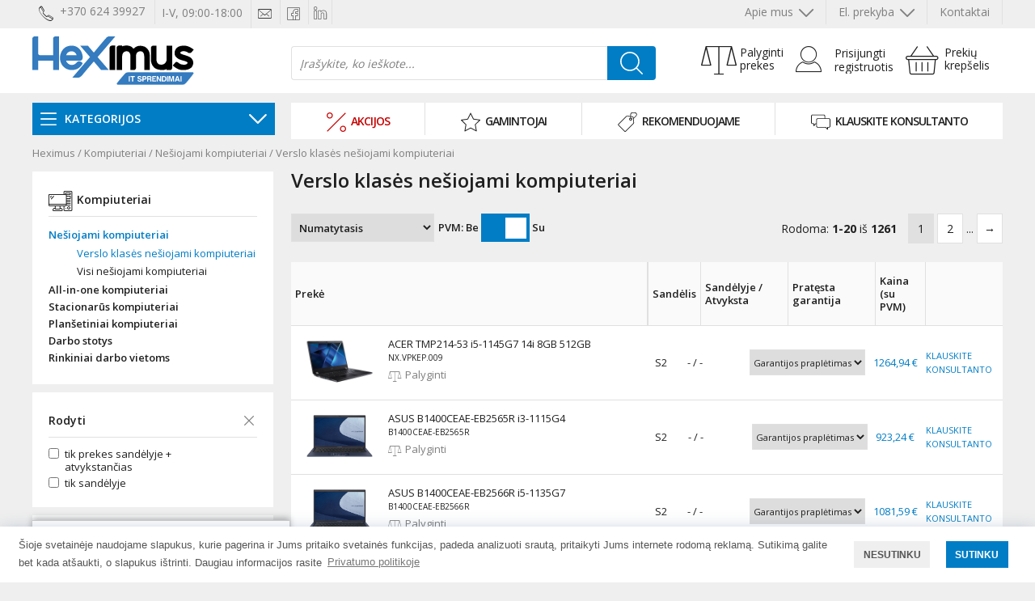

--- FILE ---
content_type: text/html; charset=UTF-8
request_url: https://shop.heximus.lt/kompiuteriai/nesiojami-kompiuteriai/verslo-klases-nesiojami-kompiuteriai/
body_size: 16269
content:
<!doctype html>
<html><head>
	    <title>Verslo klasės nešiojami kompiuteriai</title>
    <base href="https://shop.heximus.lt/" />
	<meta http-equiv="Content-Type" content="text/html; charset=utf-8" />
	<meta name="description" content="Verslo klasės nešiojami kompiuteriai" />
	    <meta name="viewport" content="width=device-width, initial-scale=1, minimum-scale=1, maximum-scale=1">
		    <meta name="verify-paysera" content="7129a8b9040ccabd4dfab7cadcf837c2">
	<meta name="facebook-domain-verification" content="7i0ej83xepit90uud2cnj0bgqewtiu" />
    				<meta property="og:title" content="Verslo klasės nešiojami kompiuteriai" />
		<meta property="og:description" content="Verslo klasės nešiojami kompiuteriai" />
		<meta property="og:image" content="https://shop.heximus.lt/img/heximus_og.png" />
		    <link rel="shortcut icon" href="favicon.ico" type="image/x-icon">
    <link rel="icon" href="favicon.ico" type="image/x-icon">
	<link rel="stylesheet" href="https://fonts.googleapis.com/css?family=Open+Sans:400,600,700&display=swap&subset=latin-ext"> 
 	<link rel="stylesheet" href="https://shop.heximus.lt/cssjs/heximus_icons.css?1746195631" type="text/css" />
 		<link rel="stylesheet" href="https://shop.heximus.lt/cssjs/heximus.css?1746195631" type="text/css" />
    <link rel="stylesheet" href="https://shop.heximus.lt/cssjs/heximus_resp.css?1746195632" type="text/css" />
      	<script src="https://shop.heximus.lt/cssjs/jquery-3.5.1.min.js?1610543909"></script>
        <script src="https://shop.heximus.lt/cssjs/heximus.js?1621604819"></script>
		    <link rel="stylesheet" href="https://shop.heximus.lt/cssjs/jquery-ui.css" type="text/css" />
	<script src="https://shop.heximus.lt/cssjs/jquery-ui.min.js?1610543914"></script><style>.ui-effects-transfer {border: 1px dotted black;}</style>
            <!-- Google Tag Manager -->
    <script>(function(w,d,s,l,i){w[l]=w[l]||[];w[l].push({'gtm.start':
    new Date().getTime(),event:'gtm.js'});var f=d.getElementsByTagName(s)[0],j=d.createElement(s),dl=l!='dataLayer'?'&l='+l:'';
	j.async=true;j.src='https://www.googletagmanager.com/gtm.js?id='+i+dl;f.parentNode.insertBefore(j,f);
    })(window,document,'script','dataLayer','GTM-WDNQF82'); gtag('config', 'AW-351296758');</script>
    <!-- End Google Tag Manager -->
</head>

<body>
        <!-- Google Tag Manager (noscript) -->
    <noscript><iframe src=https://www.googletagmanager.com/ns.html?id=GTM-WDNQF82 height="0" width="0" style="display:none;visibility:hidden"></iframe></noscript>
    <!-- End Google Tag Manager (noscript) -->
	<header>
    <nav>
	    <a href="tel:+37062439927" class="i i_tel"><span>+370 624 39927</span></a>    <span class="wt">I-V, 09:00-18:00</span>    <a href="mailto:shop@heximus.lt" class="i i_email"><span>shop@heximus.lt</span></a>    <a href="https://www.facebook.com/Heximus/" target="_blank" class="i i_fb"></a>    <a href="https://www.linkedin.com/company/heximus/" target="_blank" class="i i_li"></a>    <ul>
                		<li class="p"><a href="https://shop.heximus.lt/kontaktai/">Kontaktai</a></li><li class="p"><a href="https://shop.heximus.lt/eprekyba/">El. prekyba <i class="i i_down"></i></a><ul><li><a href="https://shop.heximus.lt/eprekyba/salygos-ir-taisykles/">Sąlygos ir taisyklės</a><li><a href="https://shop.heximus.lt/eprekyba/prekiu-pristatymas/">Prekių pristatymas</a><li><a href="https://shop.heximus.lt/eprekyba/grazinimas/">Prekių grąžinimas</a><li><a href="https://shop.heximus.lt/eprekyba/apmokejimo-salygos/">Apmokėjimo sąlygos</a><li><a href="https://shop.heximus.lt/eprekyba/privatumo-nuostatos/">Privatumo politika</a></ul></li><li class="p"><a href="https://shop.heximus.lt/apie-mus/">Apie mus <i class="i i_down"></i></a><ul><li><a href="https://shop.heximus.lt/apie-mus/apie-imone/">Apie įmonę</a><li><a href="https://shop.heximus.lt/apie-mus/lojalumo-programa/">Lojalumo programa</a></ul></li>        				<li class="gte">
			<div id="google_translate_element"></div>
			<script type="text/javascript">
			function googleTranslateElementInit() {
				if($(window).width()<1000) {
					new google.translate.TranslateElement({pageLanguage:'lt',includedLanguages:'en,ru,pl',layout:google.translate.TranslateElement.InlineLayout.SIMPLE},'google_translate_element_mob');
				} else {	
					new google.translate.TranslateElement({pageLanguage:'lt',includedLanguages:'en,ru,pl',layout:google.translate.TranslateElement.InlineLayout.SIMPLE},'google_translate_element');
				}
			}</script>
			<script type="text/javascript" src="//translate.google.com/translate_a/element.js?cb=googleTranslateElementInit"></script>
		</li>
		<style type="text/css">
		.goog-te-gadget{font-family:'Open Sans',sans-serif;font-weight:400;font-size:14px;}.goog-te-gadget-simple{background-color:transparent;border:0 !important;}header nav ul li.gte a{display:inline-block;}
		@media only screen and (max-width: 1000px) {.gte2{display:block;height:40px;}}</style>
		  	</ul>
    </nav>
    <section>
    	<div id="mcon">
<div id="mnav">
      <div id="mhead">
          <a href="./" class="lang act">LT</a>
          <a href="en/" class="lang">EN</a>
          <a href="javascript:;" class="mnav"></a>
      </div>
      <ul class="show">
      	            <li><a href="javascript:;" class="next"><i class="i i_menu"></i><span>Prekių kategorijos</span><s class="i i_right"></s></a>
            <ul>
              <li><a href="javascript:;" class="back"><s class="i i_left"></s><span class="back">Prekių kategorijos</span></a></li>
			  <li><a href="javascript:;" class="next"><i class="i i_cat1"></i><span>Kompiuteriai</span><s class="i i_right"></s></a><ul><li><a href="javascript:;" class="back"><s class="i i_left"></s><span class="back">Kompiuteriai</span></a><li><a href="https://shop.heximus.lt/kompiuteriai/nesiojami-kompiuteriai/"><i class="i i_empty"></i><span>Nešiojami kompiuteriai</span></a></li><li><a href="https://shop.heximus.lt/kompiuteriai/all-in-one/"><i class="i i_empty"></i><span>All-in-one kompiuteriai</span></a></li><li><a href="https://shop.heximus.lt/kompiuteriai/stacionarus-kompiuteriai/"><i class="i i_empty"></i><span>Stacionarūs kompiuteriai</span></a></li><li><a href="https://shop.heximus.lt/kompiuteriai/plansetiniai-kompiuteriai/"><i class="i i_empty"></i><span>Planšetiniai kompiuteriai</span></a></li><li><a href="https://shop.heximus.lt/kompiuteriai/darbo-stotys/"><i class="i i_empty"></i><span>Darbo stotys</span></a></li><li><a href="https://shop.heximus.lt/kompiuteriai/rinkiniai-darbo-vietoms/"><i class="i i_empty"></i><span>Rinkiniai darbo vietoms</span></a></li></ul>                  </li><li><a href="javascript:;" class="next"><i class="i i_cat2"></i><span>Monitoriai ir projektoriai</span><s class="i i_right"></s></a><ul><li><a href="javascript:;" class="back"><s class="i i_left"></s><span class="back">Monitoriai ir projektoriai</span></a><li><a href="https://shop.heximus.lt/monitoriai-ir-projektoriai/monitoriai/"><i class="i i_empty"></i><span>Monitoriai</span></a></li><li><a href="https://shop.heximus.lt/monitoriai-ir-projektoriai/didelio-formato-ekranai-ir-priedai/"><i class="i i_empty"></i><span>Didelio formato ekranai ir priedai</span></a></li><li><a href="https://shop.heximus.lt/monitoriai-ir-projektoriai/projektoriai-ir-priedai/"><i class="i i_empty"></i><span>Projektoriai ir priedai</span></a></li></ul>                  </li><li><a href="javascript:;" class="next"><i class="i i_cat10"></i><span>Telefonai, laikrodžiai ir apyrankės</span><s class="i i_right"></s></a><ul><li><a href="javascript:;" class="back"><s class="i i_left"></s><span class="back">Telefonai, laikrodžiai ir apyrankės</span></a><li><a href="https://shop.heximus.lt/telefonai/ismanieji-telefonai/"><i class="i i_empty"></i><span>Visi išmanieji telefonai</span></a></li><li><a href="https://shop.heximus.lt/telefonai/ismanieji-laikrodziai-ir-apyrankes/"><i class="i i_empty"></i><span>Laikrodžiai ir apyrankės</span></a></li></ul>                  </li><li><a href="javascript:;" class="next"><i class="i i_cat19"></i><span>Apple</span><s class="i i_right"></s></a><ul><li><a href="javascript:;" class="back"><s class="i i_left"></s><span class="back">Apple</span></a><li><a href="https://shop.heximus.lt/apple-iranga/mac/"><i class="i i_empty"></i><span>Mac</span></a></li><li><a href="https://shop.heximus.lt/apple-iranga/apple-ipads/"><i class="i i_empty"></i><span>iPad</span></a></li><li><a href="https://shop.heximus.lt/apple-iranga/iphone/"><i class="i i_empty"></i><span>iPhone</span></a></li><li><a href="https://shop.heximus.lt/apple-iranga/apple-laikrodziai/"><i class="i i_empty"></i><span>Watch</span></a></li><li><a href="https://shop.heximus.lt/apple-iranga/apple-priedai-ir-aksesuarai/"><i class="i i_empty"></i><span>Apple priedai ir aksesuarai</span></a></li><li><a href="https://shop.heximus.lt/apple-iranga/studio-display/"><i class="i i_empty"></i><span>Studio Display</span></a></li></ul>                  </li><li><a href="javascript:;" class="next"><i class="i i_cat3"></i><span>Spausdintuvai ir skeneriai</span><s class="i i_right"></s></a><ul><li><a href="javascript:;" class="back"><s class="i i_left"></s><span class="back">Spausdintuvai ir skeneriai</span></a><li><a href="https://shop.heximus.lt/spausdintuvai-ir-skeneriai/multifunkciniai-spausdintuvai/"><i class="i i_empty"></i><span>Multifunkciniai spausdintuvai</span></a></li><li><a href="https://shop.heximus.lt/spausdintuvai-ir-skeneriai/skeneriai/"><i class="i i_empty"></i><span>Skeneriai</span></a></li><li><a href="https://shop.heximus.lt/spausdintuvai-ir-skeneriai/eksploatacines-medziagos-ir-priedai/"><i class="i i_empty"></i><span>Eksploatacinės medžiagos ir priedai</span></a></li></ul>                  </li><li><a href="javascript:;" class="next"><i class="i i_cat16"></i><span>Serveriai ir spintos</span><s class="i i_right"></s></a><ul><li><a href="javascript:;" class="back"><s class="i i_left"></s><span class="back">Serveriai ir spintos</span></a><li><a href="https://shop.heximus.lt/serveriai-ir-spintos/serveriai/"><i class="i i_empty"></i><span>Serveriai</span></a></li><li><a href="https://shop.heximus.lt/serveriai-ir-spintos/serveriu-spintos/"><i class="i i_empty"></i><span>Serverių spintos ir priedai</span></a></li><li><a href="https://shop.heximus.lt/serveriai-ir-spintos/serveriu-priedai702/"><i class="i i_empty"></i><span>Serverių priedai</span></a></li><li><a href="https://shop.heximus.lt/serveriai-ir-spintos/apsaugos-nuo-elektros-itampos-ups/"><i class="i i_empty"></i><span>Apsaugos nuo elektros įtampos (UPS)</span></a></li></ul>                  </li><li><a href="javascript:;" class="next"><i class="i i_cat5"></i><span>Tinklo įranga</span><s class="i i_right"></s></a><ul><li><a href="javascript:;" class="back"><s class="i i_left"></s><span class="back">Tinklo įranga</span></a><li><a href="https://shop.heximus.lt/foto-iranga/komutatoriai711/"><i class="i i_empty"></i><span>Komutatoriai (Switch)</span></a></li><li><a href="https://shop.heximus.lt/foto-iranga/marsrutizatoriai-router/"><i class="i i_empty"></i><span>Maršrutizatoriai (Router)</span></a></li><li><a href="https://shop.heximus.lt/foto-iranga/bevielio-rysio-iranga/"><i class="i i_empty"></i><span>Bevielio ryšio įranga (Access Points)</span></a></li></ul>                  </li><li><a href="javascript:;" class="next"><i class="i i_cat17"></i><span>Duomenų saugyklos ir priedai</span><s class="i i_right"></s></a><ul><li><a href="javascript:;" class="back"><s class="i i_left"></s><span class="back">Duomenų saugyklos ir priedai</span></a><li><a href="https://shop.heximus.lt/duomenu-saugyklos-ir-priedai/duomenu-saugyklos/"><i class="i i_empty"></i><span>Duomenų saugyklos</span></a></li><li><a href="https://shop.heximus.lt/duomenu-saugyklos-ir-priedai/duomenu-saugyklu-diskai/"><i class="i i_empty"></i><span>Duomenų saugyklų diskai</span></a></li><li><a href="https://shop.heximus.lt/duomenu-saugyklos-ir-priedai/duomenu-saugyklu-priedai/"><i class="i i_empty"></i><span>Duomenų saugyklų priedai</span></a></li></ul>                  </li><li><a href="javascript:;" class="next"><i class="i i_cat15"></i><span>Televizoriai</span><s class="i i_right"></s></a><ul><li><a href="javascript:;" class="back"><s class="i i_left"></s><span class="back">Televizoriai</span></a><li><a href="https://shop.heximus.lt/televizoriai/visi-televizoriai/"><i class="i i_empty"></i><span>Visi televizoriai</span></a></li><li><a href="https://shop.heximus.lt/televizoriai/priedai-televizoriams/"><i class="i i_empty"></i><span>Priedai televizoriams</span></a></li></ul>                  </li><li><a href="javascript:;" class="next"><i class="i i_cat18"></i><span>Biuro įranga</span><s class="i i_right"></s></a><ul><li><a href="javascript:;" class="back"><s class="i i_left"></s><span class="back">Biuro įranga</span></a><li><a href="https://shop.heximus.lt/biuro-iranga/dokumentu-naikinimo-iranga/"><i class="i i_empty"></i><span>Dokumentų naikinimo įranga</span></a></li><li><a href="https://shop.heximus.lt/biuro-iranga/laminavimo-iranga/"><i class="i i_empty"></i><span>Laminavimo įranga</span></a></li><li><a href="https://shop.heximus.lt/biuro-iranga/kabeliai-laidai-ir-adapteriai639/"><i class="i i_empty"></i><span>Kabeliai, laidai ir adapteriai</span></a></li><li><a href="https://shop.heximus.lt/biuro-iranga/spausdintuvu-kasetes/"><i class="i i_empty"></i><span>Spausdintuvų kasetės</span></a></li><li><a href="https://shop.heximus.lt/biuro-iranga/didelio-formato-ekranai-ir-priedai-biurui/"><i class="i i_empty"></i><span>Didelio formato ekranai ir priedai</span></a></li><li><a href="https://shop.heximus.lt/biuro-iranga/konferencine-iranga/"><i class="i i_empty"></i><span>Konferencinė įranga</span></a></li></ul>                  </li><li><a href="javascript:;" class="next"><i class="i i_cat9"></i><span>Programinė įranga</span><s class="i i_right"></s></a><ul><li><a href="javascript:;" class="back"><s class="i i_left"></s><span class="back">Programinė įranga</span></a><li><a href="https://shop.heximus.lt/programine-iranga/antivirusines-ir-apsaugos-programos/"><i class="i i_empty"></i><span>Antivirusinės ir apsaugos programos</span></a></li><li><a href="https://shop.heximus.lt/programine-iranga/operacines-sistemos-kompiuteriams-serveriams/"><i class="i i_empty"></i><span>Operacinės sistemos</span></a></li><li><a href="https://shop.heximus.lt/programine-iranga/atsarginio-kopijavimo-programine-iranga/"><i class="i i_empty"></i><span>Atsarginio kopijavimo programinė įranga</span></a></li><li><a href="https://shop.heximus.lt/programine-iranga/microsoft-365/"><i class="i i_empty"></i><span>Microsoft 365 ir kita</span></a></li></ul>                  </li><li><a href="javascript:;" class="next"><i class="i i_cat6"></i><span>Komponentai ir priedai</span><s class="i i_right"></s></a><ul><li><a href="javascript:;" class="back"><s class="i i_left"></s><span class="back">Komponentai ir priedai</span></a><li><a href="https://shop.heximus.lt/komponentai-ir-priedai/operatyvioji-atmintis-ram/"><i class="i i_empty"></i><span>Operatyvioji atmintis (RAM)</span></a></li><li><a href="https://shop.heximus.lt/komponentai-ir-priedai/kietieji-diskai/"><i class="i i_empty"></i><span>Kietieji diskai (HDD ir SSD)</span></a></li><li><a href="https://shop.heximus.lt/komponentai-ir-priedai/procesoriai-cpu/"><i class="i i_empty"></i><span>Procesoriai (CPU)</span></a></li><li><a href="https://shop.heximus.lt/komponentai-ir-priedai/vaizdo-plokstes-gpu/"><i class="i i_empty"></i><span>Vaizdo plokštės (GPU)</span></a></li><li><a href="https://shop.heximus.lt/komponentai-ir-priedai/pagrindines-plokstes-mb/"><i class="i i_empty"></i><span>Pagrindinės plokštės (MB)</span></a></li><li><a href="https://shop.heximus.lt/komponentai-ir-priedai/optiniai-irenginiai/"><i class="i i_empty"></i><span>Optiniai įrenginiai</span></a></li><li><a href="https://shop.heximus.lt/komponentai-ir-priedai/korpusai/"><i class="i i_empty"></i><span>Korpusai</span></a></li><li><a href="https://shop.heximus.lt/komponentai-ir-priedai/maitinimo-saltiniai/"><i class="i i_empty"></i><span>Maitinimo blokai (PSU)</span></a></li><li><a href="https://shop.heximus.lt/komponentai-ir-priedai/garso-plokstes/"><i class="i i_empty"></i><span>Garso plokštės</span></a></li><li><a href="https://shop.heximus.lt/komponentai-ir-priedai/ausintuvai-ir-priedai/"><i class="i i_empty"></i><span>Aušintuvai ir priedai</span></a></li></ul>                  </li><li><a href="javascript:;" class="next"><i class="i i_cat7"></i><span>Garantijos praplėtimai</span><s class="i i_right"></s></a><ul><li><a href="javascript:;" class="back"><s class="i i_left"></s><span class="back">Garantijos praplėtimai</span></a><li><a href="https://shop.heximus.lt/garantijos-prapletimai/kompiuteriams647/"><i class="i i_empty"></i><span>Kompiuteriams</span></a></li><li><a href="https://shop.heximus.lt/garantijos-prapletimai/monitoriams/"><i class="i i_empty"></i><span>Monitoriams</span></a></li><li><a href="https://shop.heximus.lt/garantijos-prapletimai/spausdintuvams-ir-skeneriams/"><i class="i i_empty"></i><span>Spausdintuvams ir skeneriams</span></a></li></ul>                  </li><li><a href="javascript:;" class="next"><i class="i i_cat8"></i><span>Aksesuarai ir priedai</span><s class="i i_right"></s></a><ul><li><a href="javascript:;" class="back"><s class="i i_left"></s><span class="back">Aksesuarai ir priedai</span></a><li><a href="https://shop.heximus.lt/aksesuarai-ir-priedai/kompiuteriams/"><i class="i i_empty"></i><span>Kompiuteriams</span></a></li><li><a href="https://shop.heximus.lt/aksesuarai-ir-priedai/televizoriams/"><i class="i i_empty"></i><span>Televizoriams</span></a></li><li><a href="https://shop.heximus.lt/aksesuarai-ir-priedai/monitoriams-ekranams-ir-projektoriams/"><i class="i i_empty"></i><span>Monitoriams, ekranams ir projektoriams</span></a></li><li><a href="https://shop.heximus.lt/aksesuarai-ir-priedai/ismaniems-telefonams/"><i class="i i_empty"></i><span>Išmaniems telefonams</span></a></li><li><a href="https://shop.heximus.lt/aksesuarai-ir-priedai/ismaniems-laikrodziams-ir-apyrankems/"><i class="i i_empty"></i><span>Išmaniems laikrodžiams ir apyrankėms</span></a></li><li><a href="https://shop.heximus.lt/aksesuarai-ir-priedai/spausdintuvams-ir-skeneriams668/"><i class="i i_empty"></i><span>Spausdintuvams ir skeneriams</span></a></li></ul>                  </li>            </ul>
          </li>
		  <li><a href="https://shop.heximus.lt/akcijos/"><i class="i i2_percent"></i><span class="red">Akcijos</span></a></li><li><a href="https://shop.heximus.lt/gamintojai/"><i class="i i2_producers"></i><span>Gamintojai</span></a></li><li><a href="https://shop.heximus.lt/rekomenduojame/"><i class="i i2_tags"></i><span>Rekomenduojame</span></a></li><li><a href="https://shop.heximus.lt/klauskite/"><i class="i i2_chat"></i><span>Klauskite konsultanto</span></a></li>		  <li><a href="javascript:;" class="next"><i class="i i_info"></i><span>Apie mus</span><s class="i i_right"></s></a><ul><li><a href="javascript:;" class="back"><s class="i i_left"></s><span class="back">Apie mus</span></a><li><a href="https://shop.heximus.lt/apie-mus/apie-imone/"><i class="i i_empty"></i><span>Apie įmonę</span></a></li><li><a href="https://shop.heximus.lt/apie-mus/lojalumo-programa/"><i class="i i_empty"></i><span>Lojalumo programa</span></a></li></ul></li><li><a href="javascript:;" class="next"><i class="i i_info"></i><span>El. prekyba</span><s class="i i_right"></s></a><ul><li><a href="javascript:;" class="back"><s class="i i_left"></s><span class="back">El. prekyba</span></a><li><a href="https://shop.heximus.lt/eprekyba/salygos-ir-taisykles/"><i class="i i_empty"></i><span>Sąlygos ir taisyklės</span></a></li><li><a href="https://shop.heximus.lt/eprekyba/prekiu-pristatymas/"><i class="i i_empty"></i><span>Prekių pristatymas</span></a></li><li><a href="https://shop.heximus.lt/eprekyba/grazinimas/"><i class="i i_empty"></i><span>Prekių grąžinimas</span></a></li><li><a href="https://shop.heximus.lt/eprekyba/apmokejimo-salygos/"><i class="i i_empty"></i><span>Apmokėjimo sąlygos</span></a></li><li><a href="https://shop.heximus.lt/eprekyba/privatumo-nuostatos/"><i class="i i_empty"></i><span>Privatumo politika</span></a></li></ul></li><li><a href="https://shop.heximus.lt/kontaktai/"><i class="i i_info"></i><span>Kontaktai</span></a></li>               </ul>
      <div id="mi">
      <a href="tel:+37062439927" class="i i_tel"></a>      <a href="mailto:shop@heximus.lt" class="i i_email"></a>      <a href="https://www.facebook.com/Heximus/" target="_blank" class="i i_fb"></a>      <a href="https://www.linkedin.com/company/heximus/" target="_blank" class="i i_li"></a>      </div>
</div>
</div>

        <div id="head">
    	    	<div id="logo"><a href="https://shop.heximus.lt/" title="Heximus.lt">Heximus elektroninė parduotuvė - IT prekės Jūsų verslui</a></div>
		<div id="top">
        	        	<form action="paieska/" method="get" id="f_s" enctype="application/x-www-form-urlencoded"><input type="hidden" name="cs" value="0"><input type="text" name="s" id="s" value="Įrašykite, ko ieškote..."  maxlength="50" onblur="if(this.value==''){this.value='Įrašykite, ko ieškote...';}; setTimeout(function(){$('#results').hide();},500);" onfocus="if(this.value=='Įrašykite, ko ieškote...'){this.value='';}" autocomplete="off"><input type="submit" value="" class="search" onClick="if($('#s').val=='Įrašykite, ko ieškote...'){return false;}" ></form>
            <a href="javascript:;" class="a_mnav"></a>
            <div id="carttop"><a href="javascript:;" class="a_cart0"><i class="i i_cart"></i><u>Prekių<br />krepšelis</u></a><script>
$(function() {	
	var ww=$(window).width(); if(ww>980) {
		$('a.a_cart').hover(function(){$('#cartmini').addClass('show');});
	$('#cartmini').hover(function(){$('#cartmini').addClass('show');});
	$('a.a_cart').mouseleave(function(){$('#cartmini').removeClass('show');});
	$('#cartmini').mouseleave(function(){$('#cartmini').removeClass('show');});
	}
});
</script></div>
            <dt>
			<a href="prisijungti/" class="a_user"><i class="i i_user"></i><u>Prisijungti<br />registruotis</u></a>          	</dt>
            
            <div id="comparetop"><a href="javascript:;" class="a_compare"><i class="i i_balance"></i><u>Palyginti<br />prekes</u></a><script>
$(function() {	
	var ww=$(window).width(); if(ww>980) {
	$('#comparetop').hover(function(){$('#comparemini').addClass('show');});
	$('#comparetop').mouseleave(function(){$('#comparemini').removeClass('show');});
	$('#comparemini').hover(function(){$('#comparemini').addClass('show');});
	$('#comparemini').mouseleave(function(){$('#comparemini').removeClass('show');});
	}
});
</script></div>
            <a href="javascript:;" class="a_search" onClick="$('#top').toggleClass('wsearch');$('main').toggleClass('wsearch');$('#f_s').toggle();"><i class="i i_search"></i></a>
     		<div id="results"><ul><li>Įveskite bent 3 simbolius...</li></ul>  
</div>
        </div>
    </div>
    </section>
    <div class="row"><div id="cm">
     	<div id="comparemini">
</div>
   		<div id="cartmini">
</div>
    </div></div>
</header>
<main>
	<nav>
    <div id="cmn" class="dd"><a href="javascript:;"><u class="i i_menu"></u><span>KATEGORIJOS</span><i class="i i_down"></i></a></div>
    <div id="pmn">
		<a href="https://shop.heximus.lt/akcijos/" class=" red"><i class="i i2_percent"></i><b>Akcijos</b></a><a href="https://shop.heximus.lt/gamintojai/" class=""><i class="i i2_producers"></i><b>Gamintojai</b></a><a href="https://shop.heximus.lt/rekomenduojame/" class=""><i class="i i2_tags"></i><b>Rekomenduojame</b></a><a href="https://shop.heximus.lt/klauskite/" class=""><i class="i i2_chat"></i><b>Klauskite konsultanto</b></a>    </div>
    </nav>
	<div class="row mob gte2">
		<div id="google_translate_element_mob"></div>
	</div>
    <div class="row"><div id="hov">
	<div id="cmn0" class=" off">
        <dt></dt>
        <ul id="cmn1">
		<li><a href="https://shop.heximus.lt/kompiuteriai/" id="1"><i class="i i_cat1"></i><span>Kompiuteriai</span><s class="i i_right"></s></a></li><li><a href="https://shop.heximus.lt/monitoriai-ir-projektoriai/" id="2"><i class="i i_cat2"></i><span>Monitoriai ir projektoriai</span><s class="i i_right"></s></a></li><li><a href="https://shop.heximus.lt/telefonai/" id="10"><i class="i i_cat10"></i><span>Telefonai, laikrodžiai ir apyrankės</span><s class="i i_right"></s></a></li><li><a href="https://shop.heximus.lt/apple-iranga/" id="14"><i class="i i_cat19"></i><span>Apple</span><s class="i i_right"></s></a></li><li><a href="https://shop.heximus.lt/spausdintuvai-ir-skeneriai/" id="3"><i class="i i_cat3"></i><span>Spausdintuvai ir skeneriai</span><s class="i i_right"></s></a></li><li><a href="https://shop.heximus.lt/serveriai-ir-spintos/" id="11"><i class="i i_cat16"></i><span>Serveriai ir spintos</span><s class="i i_right"></s></a></li><li><a href="https://shop.heximus.lt/foto-iranga/" id="13"><i class="i i_cat5"></i><span>Tinklo įranga</span><s class="i i_right"></s></a></li><li><a href="https://shop.heximus.lt/duomenu-saugyklos-ir-priedai/" id="12"><i class="i i_cat17"></i><span>Duomenų saugyklos ir priedai</span><s class="i i_right"></s></a></li><li><a href="https://shop.heximus.lt/televizoriai/" id="4"><i class="i i_cat15"></i><span>Televizoriai</span><s class="i i_right"></s></a></li><li><a href="https://shop.heximus.lt/biuro-iranga/" id="5"><i class="i i_cat18"></i><span>Biuro įranga</span><s class="i i_right"></s></a></li><li><a href="https://shop.heximus.lt/programine-iranga/" id="8"><i class="i i_cat9"></i><span>Programinė įranga</span><s class="i i_right"></s></a></li><li><a href="https://shop.heximus.lt/komponentai-ir-priedai/" id="6"><i class="i i_cat6"></i><span>Komponentai ir priedai</span><s class="i i_right"></s></a></li><li><a href="https://shop.heximus.lt/garantijos-prapletimai/" id="7"><i class="i i_cat7"></i><span>Garantijos praplėtimai</span><s class="i i_right"></s></a></li><li><a href="https://shop.heximus.lt/aksesuarai-ir-priedai/" id="9"><i class="i i_cat8"></i><span>Aksesuarai ir priedai</span><s class="i i_right"></s></a></li>        </ul>
   	</div>
    <div id="hmn">
	<div class="g g1">
                            <div class="col"><ul><li><a href="https://shop.heximus.lt/kompiuteriai/nesiojami-kompiuteriai/">Nešiojami kompiuteriai</a><ul><li><a href="https://shop.heximus.lt/kompiuteriai/nesiojami-kompiuteriai/verslo-klases-nesiojami-kompiuteriai/">Verslo klasės nešiojami kompiuteriai</a></li><li><a href="https://shop.heximus.lt/kompiuteriai/nesiojami-kompiuteriai/visi-nesiojami-kompiuteriai/">Visi nešiojami kompiuteriai</a></li></ul></li></ul><ul><li><a href="https://shop.heximus.lt/kompiuteriai/all-in-one/">All-in-one kompiuteriai</a></li></ul><ul><li><a href="https://shop.heximus.lt/kompiuteriai/darbo-stotys/">Darbo stotys</a><ul><li><a href="https://shop.heximus.lt/kompiuteriai/darbo-stotys/mobilios-darbo-stotys/">Mobilios darbo stotys</a></li><li><a href="https://shop.heximus.lt/kompiuteriai/darbo-stotys/stacionarios-darbo-stotys/">Stacionarios darbo stotys</a></li></ul></li></ul><ul><li><a href="https://shop.heximus.lt/kompiuteriai/rinkiniai-darbo-vietoms/">Rinkiniai darbo vietoms</a></li></ul></div>                <div class="col"><ul><li><a href="https://shop.heximus.lt/kompiuteriai/stacionarus-kompiuteriai/">Stacionarūs kompiuteriai</a><ul><li><a href="https://shop.heximus.lt/kompiuteriai/stacionarus-kompiuteriai/verslo-klases-stacionarus-kompiuteriai/">Verslo klasės stacionarūs kompiuteriai</a></li><li><a href="https://shop.heximus.lt/kompiuteriai/stacionarus-kompiuteriai/visi-stacionarus-kompiuteriai/">Visi stacionarūs kompiuteriai</a></li></ul></li></ul><ul><li><a href="https://shop.heximus.lt/kompiuteriai/plansetiniai-kompiuteriai/">Planšetiniai kompiuteriai</a></li></ul></div>        
        </div><div class="g g2 off ">
                            <div class="col"><ul><li><a href="https://shop.heximus.lt/monitoriai-ir-projektoriai/monitoriai/">Monitoriai</a></li></ul><ul><li><a href="https://shop.heximus.lt/monitoriai-ir-projektoriai/didelio-formato-ekranai-ir-priedai/">Didelio formato ekranai ir priedai</a></li></ul><ul><li><a href="https://shop.heximus.lt/monitoriai-ir-projektoriai/projektoriai-ir-priedai/">Projektoriai ir priedai</a><ul><li><a href="https://shop.heximus.lt/monitoriai-ir-projektoriai/projektoriai-ir-priedai/projektoriai/">Projektoriai</a></li><li><a href="https://shop.heximus.lt/monitoriai-ir-projektoriai/projektoriai-ir-priedai/projektoriu-priedai/">Projektorių priedai</a></li></ul></li></ul></div>        
        </div><div class="g g10 off ">
                            <div class="col"><ul><li><a href="https://shop.heximus.lt/telefonai/ismanieji-telefonai/">Visi išmanieji telefonai</a></li></ul><ul><li><a href="https://shop.heximus.lt/telefonai/ismanieji-laikrodziai-ir-apyrankes/">Laikrodžiai ir apyrankės</a></li></ul></div>        
        </div><div class="g g14 off ">
                            <div class="col"><ul><li><a href="https://shop.heximus.lt/apple-iranga/mac/">Mac</a><ul><li><a href="https://shop.heximus.lt/apple-iranga/mac/macbook-pro/">MacBook Pro</a></li><li><a href="https://shop.heximus.lt/apple-iranga/mac/macbook-air/">MacBook Air</a></li><li><a href="https://shop.heximus.lt/apple-iranga/mac/mac-mini/">Mac Mini</a></li><li><a href="https://shop.heximus.lt/apple-iranga/mac/imac-24/">24&quot; iMac</a></li></ul></li></ul><ul><li><a href="https://shop.heximus.lt/apple-iranga/apple-ipads/">iPad</a><ul><li><a href="https://shop.heximus.lt/apple-iranga/apple-ipads/ipad-pro-13/">iPad Pro 13&quot;</a></li><li><a href="https://shop.heximus.lt/apple-iranga/apple-ipads/ipad-pro-11/">iPad Pro 11&quot;</a></li><li><a href="https://shop.heximus.lt/apple-iranga/apple-ipads/ipad-air-13/">iPad Air 13&quot;</a></li><li><a href="https://shop.heximus.lt/apple-iranga/apple-ipads/ipad-air-11/">iPad Air 11&quot;</a></li><li><a href="https://shop.heximus.lt/apple-iranga/apple-ipads/ipad-11-a16/">iPad 11&quot; A16</a></li><li><a href="https://shop.heximus.lt/apple-iranga/apple-ipads/ipad-mini/">iPad Mini</a></li></ul></li></ul><ul><li><a href="https://shop.heximus.lt/apple-iranga/iphone/">iPhone</a><ul><li><a href="https://shop.heximus.lt/apple-iranga/iphone/iphone-air/">iPhone Air</a></li><li><a href="https://shop.heximus.lt/apple-iranga/iphone/iphone-17-pro-max/">iPhone 17 Pro Max</a></li><li><a href="https://shop.heximus.lt/apple-iranga/iphone/iphone-17-pro/">iPhone 17 Pro</a></li><li><a href="https://shop.heximus.lt/apple-iranga/iphone/iphone-17/">iPhone 17</a></li><li><a href="https://shop.heximus.lt/apple-iranga/iphone/kiti-iphone/">Kiti iPhone</a></li></ul></li></ul><ul><li><a href="https://shop.heximus.lt/apple-iranga/apple-laikrodziai/">Watch</a><ul><li><a href="https://shop.heximus.lt/apple-iranga/apple-laikrodziai/watch-ultra-3/">Watch Ultra 3</a></li><li><a href="https://shop.heximus.lt/apple-iranga/apple-laikrodziai/watch-ultra-2/">Watch Ultra 2</a></li><li><a href="https://shop.heximus.lt/apple-iranga/apple-laikrodziai/watch-series-11/">Watch Series 11</a></li><li><a href="https://shop.heximus.lt/apple-iranga/apple-laikrodziai/watch-series-10/">Watch Series 10</a></li><li><a href="https://shop.heximus.lt/apple-iranga/apple-laikrodziai/watch-se-3/">Watch SE 3</a></li><li><a href="https://shop.heximus.lt/apple-iranga/apple-laikrodziai/watch-se-2/">Watch SE 2</a></li></ul></li></ul><ul><li><a href="https://shop.heximus.lt/apple-iranga/studio-display/">Studio Display</a></li></ul></div>                <div class="col"><ul><li><a href="https://shop.heximus.lt/apple-iranga/apple-priedai-ir-aksesuarai/">Apple priedai ir aksesuarai</a><ul><li><a href="https://shop.heximus.lt/apple-iranga/apple-priedai-ir-aksesuarai/iphone-deklai/">iPhone dėklai</a></li><li><a href="https://shop.heximus.lt/apple-iranga/apple-priedai-ir-aksesuarai/ipad-deklai/">iPad dėklai</a></li><li><a href="https://shop.heximus.lt/apple-iranga/apple-priedai-ir-aksesuarai/ipad-klaviaturos-ir-kiti-priedai/">iPad klaviatūros ir kiti priedai</a></li><li><a href="https://shop.heximus.lt/apple-iranga/apple-priedai-ir-aksesuarai/apple-watch-apyrankes/">Apple Watch apyrankės</a></li><li><a href="https://shop.heximus.lt/apple-iranga/apple-priedai-ir-aksesuarai/mac-pro-aksesuarai/">Mac Pro aksesuarai</a></li><li><a href="https://shop.heximus.lt/apple-iranga/apple-priedai-ir-aksesuarai/mac-klaviaturos-ir-peles/">Mac klaviatūros ir pelės</a></li><li><a href="https://shop.heximus.lt/apple-iranga/apple-priedai-ir-aksesuarai/apple-ausines/">Airpods</a></li><li><a href="https://shop.heximus.lt/apple-iranga/apple-priedai-ir-aksesuarai/apple-tv/">Apple TV</a></li><li><a href="https://shop.heximus.lt/apple-iranga/apple-priedai-ir-aksesuarai/apple-adapteriai-laidai-ir-kiti-priedai/">Apple adapteriai, laidai ir kiti priedai</a></li><li><a href="https://shop.heximus.lt/apple-iranga/apple-priedai-ir-aksesuarai/airtags/">Airtags</a></li></ul></li></ul></div>        
        </div><div class="g g3 off ">
                            <div class="col"><ul><li><a href="https://shop.heximus.lt/spausdintuvai-ir-skeneriai/multifunkciniai-spausdintuvai/">Multifunkciniai spausdintuvai</a></li></ul><ul><li><a href="https://shop.heximus.lt/spausdintuvai-ir-skeneriai/skeneriai/">Skeneriai</a></li></ul><ul><li><a href="https://shop.heximus.lt/spausdintuvai-ir-skeneriai/eksploatacines-medziagos-ir-priedai/">Eksploatacinės medžiagos ir priedai</a></li></ul></div>        
        </div><div class="g g11 off ">
                            <div class="col"><ul><li><a href="https://shop.heximus.lt/serveriai-ir-spintos/serveriai/">Serveriai</a></li></ul><ul><li><a href="https://shop.heximus.lt/serveriai-ir-spintos/serveriu-spintos/">Serverių spintos ir priedai</a></li></ul><ul><li><a href="https://shop.heximus.lt/serveriai-ir-spintos/serveriu-priedai702/">Serverių priedai</a><ul><li><a href="https://shop.heximus.lt/serveriai-ir-spintos/serveriu-priedai702/serveriu-atmintis-ram/">Serverių operatyvioji atmintis (RAM)</a></li><li><a href="https://shop.heximus.lt/serveriai-ir-spintos/serveriu-priedai702/serveriu-programine-iranga/">Serverių programinė įranga</a></li><li><a href="https://shop.heximus.lt/serveriai-ir-spintos/serveriu-priedai702/serveriu-kietieji-diskai/">Serverių kietieji diskai</a></li><li><a href="https://shop.heximus.lt/serveriai-ir-spintos/serveriu-priedai702/serveriu-procesoriai/">Serverių procesoriai</a></li></ul></li></ul><ul><li><a href="https://shop.heximus.lt/serveriai-ir-spintos/apsaugos-nuo-elektros-itampos-ups/">Apsaugos nuo elektros įtampos (UPS)</a></li></ul></div>        
        </div><div class="g g13 off ">
                            <div class="col"><ul><li><a href="https://shop.heximus.lt/foto-iranga/komutatoriai711/">Komutatoriai (Switch)</a></li></ul><ul><li><a href="https://shop.heximus.lt/foto-iranga/marsrutizatoriai-router/">Maršrutizatoriai (Router)</a></li></ul><ul><li><a href="https://shop.heximus.lt/foto-iranga/bevielio-rysio-iranga/">Bevielio ryšio įranga (Access Points)</a></li></ul></div>        
        </div><div class="g g12 off ">
                            <div class="col"><ul><li><a href="https://shop.heximus.lt/duomenu-saugyklos-ir-priedai/duomenu-saugyklos/">Duomenų saugyklos</a></li></ul><ul><li><a href="https://shop.heximus.lt/duomenu-saugyklos-ir-priedai/duomenu-saugyklu-diskai/">Duomenų saugyklų diskai</a></li></ul><ul><li><a href="https://shop.heximus.lt/duomenu-saugyklos-ir-priedai/duomenu-saugyklu-priedai/">Duomenų saugyklų priedai</a></li></ul></div>        
        </div><div class="g g4 off ">
                            <div class="col"><ul><li><a href="https://shop.heximus.lt/televizoriai/visi-televizoriai/">Visi televizoriai</a></li></ul><ul><li><a href="https://shop.heximus.lt/televizoriai/priedai-televizoriams/">Priedai televizoriams</a><ul><li><a href="https://shop.heximus.lt/televizoriai/priedai-televizoriams/laikikliai-ir-stovai/">Laikikliai ir stovai</a></li><li><a href="https://shop.heximus.lt/televizoriai/priedai-televizoriams/garso-ir-vaizdo-kabeliai/">Garso ir vaizdo kabeliai</a></li><li><a href="https://shop.heximus.lt/televizoriai/priedai-televizoriams/imtuvai/">Imtuvai ir priedėliai</a></li><li><a href="https://shop.heximus.lt/televizoriai/priedai-televizoriams/visi-priedai/">Visi priedai</a></li></ul></li></ul></div>        
        </div><div class="g g5 off ">
                            <div class="col"><ul><li><a href="https://shop.heximus.lt/biuro-iranga/dokumentu-naikinimo-iranga/">Dokumentų naikinimo įranga</a></li></ul><ul><li><a href="https://shop.heximus.lt/biuro-iranga/laminavimo-iranga/">Laminavimo įranga</a></li></ul><ul><li><a href="https://shop.heximus.lt/biuro-iranga/kabeliai-laidai-ir-adapteriai639/">Kabeliai, laidai ir adapteriai</a></li></ul><ul><li><a href="https://shop.heximus.lt/biuro-iranga/spausdintuvu-kasetes/">Spausdintuvų kasetės</a></li></ul><ul><li><a href="https://shop.heximus.lt/biuro-iranga/didelio-formato-ekranai-ir-priedai-biurui/">Didelio formato ekranai ir priedai</a></li></ul><ul><li><a href="https://shop.heximus.lt/biuro-iranga/konferencine-iranga/">Konferencinė įranga</a></li></ul></div>        
        </div><div class="g g8 off ">
                            <div class="col"><ul><li><a href="https://shop.heximus.lt/programine-iranga/antivirusines-ir-apsaugos-programos/">Antivirusinės ir apsaugos programos</a></li></ul><ul><li><a href="https://shop.heximus.lt/programine-iranga/operacines-sistemos-kompiuteriams-serveriams/">Operacinės sistemos</a></li></ul><ul><li><a href="https://shop.heximus.lt/programine-iranga/atsarginio-kopijavimo-programine-iranga/">Atsarginio kopijavimo programinė įranga</a></li></ul><ul><li><a href="https://shop.heximus.lt/programine-iranga/microsoft-365/">Microsoft 365 ir kita</a></li></ul></div>        
        </div><div class="g g6 off ">
                            <div class="col"><ul><li><a href="https://shop.heximus.lt/komponentai-ir-priedai/operatyvioji-atmintis-ram/">Operatyvioji atmintis (RAM)</a></li></ul><ul><li><a href="https://shop.heximus.lt/komponentai-ir-priedai/kietieji-diskai/">Kietieji diskai (HDD ir SSD)</a></li></ul><ul><li><a href="https://shop.heximus.lt/komponentai-ir-priedai/procesoriai-cpu/">Procesoriai (CPU)</a></li></ul><ul><li><a href="https://shop.heximus.lt/komponentai-ir-priedai/vaizdo-plokstes-gpu/">Vaizdo plokštės (GPU)</a></li></ul><ul><li><a href="https://shop.heximus.lt/komponentai-ir-priedai/pagrindines-plokstes-mb/">Pagrindinės plokštės (MB)</a></li></ul><ul><li><a href="https://shop.heximus.lt/komponentai-ir-priedai/optiniai-irenginiai/">Optiniai įrenginiai</a></li></ul><ul><li><a href="https://shop.heximus.lt/komponentai-ir-priedai/korpusai/">Korpusai</a></li></ul><ul><li><a href="https://shop.heximus.lt/komponentai-ir-priedai/maitinimo-saltiniai/">Maitinimo blokai (PSU)</a></li></ul><ul><li><a href="https://shop.heximus.lt/komponentai-ir-priedai/garso-plokstes/">Garso plokštės</a></li></ul><ul><li><a href="https://shop.heximus.lt/komponentai-ir-priedai/ausintuvai-ir-priedai/">Aušintuvai ir priedai</a></li></ul></div>        
        </div><div class="g g7 off ">
                            <div class="col"><ul><li><a href="https://shop.heximus.lt/garantijos-prapletimai/kompiuteriams647/">Kompiuteriams</a></li></ul><ul><li><a href="https://shop.heximus.lt/garantijos-prapletimai/monitoriams/">Monitoriams</a></li></ul><ul><li><a href="https://shop.heximus.lt/garantijos-prapletimai/spausdintuvams-ir-skeneriams/">Spausdintuvams ir skeneriams</a></li></ul></div>        
        </div><div class="g g9 off ">
                            <div class="col"><ul><li><a href="https://shop.heximus.lt/aksesuarai-ir-priedai/kompiuteriams/">Kompiuteriams</a><ul><li><a href="https://shop.heximus.lt/aksesuarai-ir-priedai/kompiuteriams/klaviaturos-ir-peles/">Klaviatūros ir pelės</a></li><li><a href="https://shop.heximus.lt/aksesuarai-ir-priedai/kompiuteriams/jungciu-stoteles/">Jungčių stotelės</a></li><li><a href="https://shop.heximus.lt/aksesuarai-ir-priedai/kompiuteriams/deklai-ir-krepsiai/">Dėklai ir krepšiai</a></li><li><a href="https://shop.heximus.lt/aksesuarai-ir-priedai/kompiuteriams/ausines/">Ausinės</a></li><li><a href="https://shop.heximus.lt/aksesuarai-ir-priedai/kompiuteriams/garsiakalbiai/">Garsiakalbiai</a></li><li><a href="https://shop.heximus.lt/aksesuarai-ir-priedai/kompiuteriams/internetines-kameros661/">Internetinės kameros</a></li><li><a href="https://shop.heximus.lt/aksesuarai-ir-priedai/kompiuteriams/usb-laikmenos662/">USB laikmenos</a></li><li><a href="https://shop.heximus.lt/aksesuarai-ir-priedai/kompiuteriams/kabeliai-laidai-ir-adapteriai663/">Kabeliai, laidai ir adapteriai</a></li></ul></li></ul><ul><li><a href="https://shop.heximus.lt/aksesuarai-ir-priedai/televizoriams/">Televizoriams</a><ul><li><a href="https://shop.heximus.lt/aksesuarai-ir-priedai/televizoriams/laikikliai-ir-stovai670/">Laikikliai ir stovai</a></li><li><a href="https://shop.heximus.lt/aksesuarai-ir-priedai/televizoriams/garso-ir-vaizdo-kabeliai671/">Garso ir vaizdo kabeliai</a></li><li><a href="https://shop.heximus.lt/aksesuarai-ir-priedai/televizoriams/imtuvai-ir-priedeliai/">Imtuvai ir priedeliai</a></li></ul></li></ul><ul><li><a href="https://shop.heximus.lt/aksesuarai-ir-priedai/monitoriams-ekranams-ir-projektoriams/">Monitoriams, ekranams ir projektoriams</a></li></ul><ul><li><a href="https://shop.heximus.lt/aksesuarai-ir-priedai/ismaniems-telefonams/">Išmaniems telefonams</a></li></ul><ul><li><a href="https://shop.heximus.lt/aksesuarai-ir-priedai/ismaniems-laikrodziams-ir-apyrankems/">Išmaniems laikrodžiams ir apyrankėms</a></li></ul><ul><li><a href="https://shop.heximus.lt/aksesuarai-ir-priedai/spausdintuvams-ir-skeneriams668/">Spausdintuvams ir skeneriams</a></li></ul></div>        
        </div>	</div>
</div>
<script>
$(function() {	
	$('#cmn.dd a').click(function(){
		$(this).find('i').toggleClass('i_down').toggleClass('i_close');
		$('#cmn0').slideToggle(300, function(){$(this).toggleClass('off');});
	});
});
</script></div><div class="desk"><div id="bc"><a href="./" title="Heximus.lt">Heximus</a>
/ <a href="kompiuteriai/">Kompiuteriai</a> / <a href="kompiuteriai/nesiojami-kompiuteriai/">Nešiojami kompiuteriai</a> / <a href="kompiuteriai/nesiojami-kompiuteriai/verslo-klases-nesiojami-kompiuteriai/">Verslo klasės nešiojami kompiuteriai</a> </div>
</div><div id="cat"><div class="row">
		<div class="mfilter" onClick="$('aside').slideToggle('500');$('.mfilter i').toggleClass('i_down');$('.mfilter i').toggleClass('i_close');"><a href="javascript:;">Filtruoti<i class="i i_down"></i></a></div>
    <aside>
                <dl class="cmn">
		<dt><b class="i i_cat1"></b><h1>Kompiuteriai</h1></dt><ul><li><a href="https://shop.heximus.lt/kompiuteriai/nesiojami-kompiuteriai/" class="act">Nešiojami kompiuteriai</a><ul><li><a href="https://shop.heximus.lt/kompiuteriai/nesiojami-kompiuteriai/verslo-klases-nesiojami-kompiuteriai/" class="act">Verslo klasės nešiojami kompiuteriai</a></li><li><a href="https://shop.heximus.lt/kompiuteriai/nesiojami-kompiuteriai/visi-nesiojami-kompiuteriai/">Visi nešiojami kompiuteriai</a></li></ul></li><li><a href="https://shop.heximus.lt/kompiuteriai/all-in-one/" class="">All-in-one kompiuteriai</a></li><li><a href="https://shop.heximus.lt/kompiuteriai/stacionarus-kompiuteriai/" class="">Stacionarūs kompiuteriai</a></li><li><a href="https://shop.heximus.lt/kompiuteriai/plansetiniai-kompiuteriai/" class="">Planšetiniai kompiuteriai</a></li><li><a href="https://shop.heximus.lt/kompiuteriai/darbo-stotys/" class="">Darbo stotys</a></li><li><a href="https://shop.heximus.lt/kompiuteriai/rinkiniai-darbo-vietoms/" class="">Rinkiniai darbo vietoms</a></li></ul>        </dl>
		        
		
        <form name="form_cat" id="form_cat" action="/kompiuteriai/nesiojami-kompiuteriai/verslo-klases-nesiojami-kompiuteriai/" method="post" enctype="multipart/form-data">

        			<dl>
			<dt><a href="javascript:;" class="dt"><span>Rodyti</span><i class="i i_close"></i></a></dt>
			<ol>
			<li><label><u><input type="checkbox" name="only_qty" value="y" ></u><dd><span>tik prekes sandėlyje + atvykstančias</span></dd></label></li>			<li><label><u><input type="checkbox" name="only_ws" value="y" ></u><dd><span>tik sandėlyje</span></dd></label></li>						</ol>
			</dl>
        	
		
					<dl>
			<dt><a href="javascript:;" class="dt"><span>Gamintojas</span><i class="i i_close"></i></a></dt>
			<ol>
										<li><label><u><input type="checkbox" name="producer[]" value="ACER" ></u><dd><span>ACER</span></dd></label></li>
											<li><label><u><input type="checkbox" name="producer[]" value="Apple" ></u><dd><span>Apple</span></dd></label></li>
											<li><label><u><input type="checkbox" name="producer[]" value="ASUS" ></u><dd><span>ASUS</span></dd></label></li>
											<li><label><u><input type="checkbox" name="producer[]" value="DELL" ></u><dd><span>DELL</span></dd></label></li>
											<li><label><u><input type="checkbox" name="producer[]" value="FUJITSU TECHNOLOGY SOLUTIONS" ></u><dd><span>FUJITSU TECHNOLOGY SOLUTIONS</span></dd></label></li>
											<li><label><u><input type="checkbox" name="producer[]" value="HP" ></u><dd><span>HP</span></dd></label></li>
											<li><label><u><input type="checkbox" name="producer[]" value="HP INC." ></u><dd><span>HP INC.</span></dd></label></li>
											<li><label><u><input type="checkbox" name="producer[]" value="HP RENEW" ></u><dd><span>HP RENEW</span></dd></label></li>
											<li><label><u><input type="checkbox" name="producer[]" value="JP SA COUTO" ></u><dd><span>JP SA COUTO</span></dd></label></li>
											<li><label><u><input type="checkbox" name="producer[]" value="LENOVO" ></u><dd><span>LENOVO</span></dd></label></li>
											<li><label><u><input type="checkbox" name="producer[]" value="MICROSOFT" ></u><dd><span>MICROSOFT</span></dd></label></li>
											<li><label><u><input type="checkbox" name="producer[]" value="MSI" ></u><dd><span>MSI</span></dd></label></li>
								</ol>
			</dl>
			        
              				<script>$(function() {
			  $('#slider-range').slider({
				  range:true,min:0,max:9145,values:[0,9145],
				  slide:function(event,ui) {
				  $('#range').html(''+ui.values[0]+' - '+ui.values[1]+' €');
				  $('input[name=price_from]').val(ui.values[0]);
				  $('input[name=price_to]').val(ui.values[1]);
				  },
				  stop:function(event,ui) {$('#form_cat').submit();},
			  });
			  //$('input[name=price_from]').val($('#slider-range').slider('values',0)); $('input[name=price_to]').val($('#slider-range').slider('values',1));
			});
			</script>  
			<dl><dt><a href="javascript:;" class="dt"><span>Kaina</span><i class="i i_close"></i></a></dt>
			<ol class="range">
								<div id="slider-range"></div>
				<div id="range" class="hidden">0 - 9145 €</div>
				<center>
				<input type="text" name="price_from" value="0" class="price_range" id="pf" maxlength="7" > &nbsp; <b>iki</b> &nbsp; 
				<input type="text" name="price_to" value="9145" class="price_range" id="pt" maxlength="7" > &nbsp; <b>€</b>
				</center>
			</ol>
			</dl>
                
        <dl><dt><a href="javascript:;"><span>Procesorius</span><i class="i i_down"></i></a></dt>
					<ol class="off"><li><label><u><input type="checkbox" name="specs[]" value="56::1195::Intel Core Ultra 7"  ></u><dd><span>Intel Core Ultra 7</span></dd></label></li><li><label><u><input type="checkbox" name="specs[]" value="56::1194::Intel Core Ultra 5"  ></u><dd><span>Intel Core Ultra 5</span></dd></label></li><li><label><u><input type="checkbox" name="specs[]" value="56::123::i9"  ></u><dd><span>Intel Core i9</span></dd></label></li><li><label><u><input type="checkbox" name="specs[]" value="56::122::i7"  ></u><dd><span>Intel Core i7</span></dd></label></li><li><label><u><input type="checkbox" name="specs[]" value="56::121::i5"  ></u><dd><span>Intel Core i5</span></dd></label></li><li><label><u><input type="checkbox" name="specs[]" value="56::120::i3"  ></u><dd><span>Intel Core i3</span></dd></label></li><li><label><u><input type="checkbox" name="specs[]" value="56::1201::AMD Ryzen AI 7"  ></u><dd><span>AMD Ryzen AI 7</span></dd></label></li><li><label><u><input type="checkbox" name="specs[]" value="56::1197::™ 9||Ryzen 9"  ></u><dd><span>AMD Ryzen 9</span></dd></label></li><li><label><u><input type="checkbox" name="specs[]" value="56::129::™ 7||Ryzen 7"  ></u><dd><span>AMD Ryzen 7</span></dd></label></li><li><label><u><input type="checkbox" name="specs[]" value="56::125::™ 3||Ryzen 3"  ></u><dd><span>AMD Ryzen 3</span></dd></label></li><li><label><u><input type="checkbox" name="specs[]" value="56::1198::Snapdragon X Elite"  ></u><dd><span>Snapdragon X Elite</span></dd></label></li><li><label><u><input type="checkbox" name="specs[]" value="56::1203::Snapdragon X Plus"  ></u><dd><span>Snapdragon X Plus</span></dd></label></li><li><label><u><input type="checkbox" name="specs[]" value="56::1200::Snapdragon 8cx Kryo"  ></u><dd><span>Snapdragon 8cx Kryo</span></dd></label></li></ol></dl><dl><dt><a href="javascript:;"><span>Atmintis</span><i class="i i_down"></i></a></dt>
					<ol class="off"><li><label><u><input type="checkbox" name="specs[]" value="40::221::4 GB"  ></u><dd><span>4 GB</span></dd></label></li><li><label><u><input type="checkbox" name="specs[]" value="40::223::8"  ></u><dd><span>8 GB</span></dd></label></li><li><label><u><input type="checkbox" name="specs[]" value="40::224::16"  ></u><dd><span>16 GB</span></dd></label></li><li><label><u><input type="checkbox" name="specs[]" value="40::226::32"  ></u><dd><span>32 GB</span></dd></label></li></ol></dl><dl><dt><a href="javascript:;"><span>Talpa</span><i class="i i_down"></i></a></dt>
					<ol class="off"><li><label><u><input type="checkbox" name="specs[]" value="39::138::128"  ></u><dd><span>128 GB</span></dd></label></li><li><label><u><input type="checkbox" name="specs[]" value="39::139::256"  ></u><dd><span>256 GB</span></dd></label></li><li><label><u><input type="checkbox" name="specs[]" value="39::140::512"  ></u><dd><span>512 GB</span></dd></label></li><li><label><u><input type="checkbox" name="specs[]" value="39::767::1 TB||1000"  ></u><dd><span>1 TB</span></dd></label></li><li><label><u><input type="checkbox" name="specs[]" value="39::768::2 TB||2000"  ></u><dd><span>2 TB</span></dd></label></li></ol></dl><dl><dt><a href="javascript:;"><span>Ekrano įstrižainė</span><i class="i i_down"></i></a></dt>
					<ol class="off"><li><label><u><input type="checkbox" name="specs[]" value="61::154::10||11"  ></u><dd><span>< 11.99&#039;</span></dd></label></li><li><label><u><input type="checkbox" name="specs[]" value="61::146::12"  ></u><dd><span>12&#039; - 12.99&#039;</span></dd></label></li><li><label><u><input type="checkbox" name="specs[]" value="61::145::13"  ></u><dd><span>13&#039; - 13.99&#039;</span></dd></label></li><li><label><u><input type="checkbox" name="specs[]" value="61::147::14"  ></u><dd><span>14&#039; - 14.99&#039;</span></dd></label></li><li><label><u><input type="checkbox" name="specs[]" value="61::149::15"  ></u><dd><span>15&#039; - 15.99&#039;</span></dd></label></li><li><label><u><input type="checkbox" name="specs[]" value="61::150::16"  ></u><dd><span>16&#039; - 16.99&#039;</span></dd></label></li><li><label><u><input type="checkbox" name="specs[]" value="61::152::17"  ></u><dd><span>> 17&#039;</span></dd></label></li></ol></dl><dl><dt><a href="javascript:;"><span>Operacinė sistema</span><i class="i i_down"></i></a></dt>
					<ol class="off"><li><label><u><input type="checkbox" name="specs[]" value="62::157::DOS||No OS||Linux"  ></u><dd><span>DOS/ Linux/ Be OS</span></dd></label></li><li><label><u><input type="checkbox" name="specs[]" value="62::950::MacOS"  ></u><dd><span>MacOS</span></dd></label></li><li><label><u><input type="checkbox" name="specs[]" value="62::951::Windows 10 Home"  ></u><dd><span>Windows 10 Home</span></dd></label></li><li><label><u><input type="checkbox" name="specs[]" value="62::952::Windows 10 Pro"  ></u><dd><span>Windows 10 Pro</span></dd></label></li><li><label><u><input type="checkbox" name="specs[]" value="62::953::Windows 11 Home"  ></u><dd><span>Windows 11 Home</span></dd></label></li><li><label><u><input type="checkbox" name="specs[]" value="62::954::Windows 11 Pro"  ></u><dd><span>Windows 11 Pro</span></dd></label></li></ol></dl><dl><dt><a href="javascript:;"><span>Grafinė korta</span><i class="i i_down"></i></a></dt>
					<ol class="off"><li><label><u><input type="checkbox" name="specs[]" value="63::188::Intel"  ></u><dd><span>Intel Graphics</span></dd></label></li><li><label><u><input type="checkbox" name="specs[]" value="63::189::Radeon"  ></u><dd><span>AMD Radeon</span></dd></label></li><li><label><u><input type="checkbox" name="specs[]" value="63::190::GeForce GTX"  ></u><dd><span>GeForce GTX</span></dd></label></li><li><label><u><input type="checkbox" name="specs[]" value="63::191::GeForce RTX"  ></u><dd><span>GeForce RTX</span></dd></label></li><li><label><u><input type="checkbox" name="specs[]" value="63::192::GeForce MX"  ></u><dd><span>GeForce MX</span></dd></label></li></ol></dl>        
                <input type="hidden" id="p" name="p" value="1">        <input type="hidden" name="uri" value="/kompiuteriai/nesiojami-kompiuteriai/verslo-klases-nesiojami-kompiuteriai/">
        <input type="hidden" name="alias1" value="kompiuteriai">
        <input type="hidden" name="alias2" value="nesiojami-kompiuteriai">
        <input type="hidden" name="alias3" value="verslo-klases-nesiojami-kompiuteriai">
        <input type="hidden" name="cat_id_last" value="760">
        <input type="hidden" name="cat_id_search" id="cs" value="">
        <input type="hidden" name="proid" id="proid" value="">
      	<input type="hidden" name="filters_clear" id="fc" value="0">
        <input type="hidden" name="ch_vat" id="ch_vat" value="0" >
      	<input type="hidden" name="ff" value="cat" id="ff">
        </form>
 		        <div id="presbm"><div id="sbm">
            <dl class="nop" id="bu_sbm"><a href="javascript:;" class="bu" onClick="$('#preloader').fadeIn(300);$('#form_cat').submit();"><span>Filtruoti</span></a></dl>
            <dl class="nop" id="bu_sbm2"><a href="javascript:;" class="bu bu_clear" onClick="$('#preloader').fadeIn(300);$('#fc').val('1');$('#form_cat').submit();"><i class="i i_return"></i><span>Išvalyti filtrus</span></a></dl>
   		</div></div>
            </aside>
 	<script>
	var ot = $('#bu_sbm').offset().top;
	var divh = $('#presbm').height();
	var wh = $(window).height();
	var dw = $(document).width(); 
	var dh = $(document).height();
	$(function() {	
		var currentScroll = $(window).scrollTop();
		if(dw>968) {
			if (currentScroll <= (ot - wh + divh)) {$('#presbm').addClass('fixed');} 
			else {$('#presbm').removeClass('fixed');}
		}
	});
	$(window).scroll(function() {
		var currentScroll = $(window).scrollTop();
		if(dw>968) {
			if (currentScroll <= (ot - wh + divh)) {$('#presbm').addClass('fixed');} 
			else {$('#presbm').removeClass('fixed');}
		}
	});
	</script>
 
	<div class="mob"><div id="bc"><a href="./" title="Heximus.lt">Heximus</a>
/ <a href="kompiuteriai/">Kompiuteriai</a> / <a href="kompiuteriai/nesiojami-kompiuteriai/">Nešiojami kompiuteriai</a> / <a href="kompiuteriai/nesiojami-kompiuteriai/verslo-klases-nesiojami-kompiuteriai/">Verslo klasės nešiojami kompiuteriai</a> </div>
</div>

    <article class="cat">
        <h1>Verslo klasės nešiojami kompiuteriai</h1>
		
		  		<form name="form_cat_top" id="form_cat_top" action="/kompiuteriai/nesiojami-kompiuteriai/verslo-klases-nesiojami-kompiuteriai/" method="post" enctype="multipart/form-data">
        <div class="crow">
            <div class="corder"><span class="mob">Rikiuoti:</span>
            <select name="order" onChange="$('#form_cat_top').submit();">
             	<option value="default" selected>Numatytasis</option>
           		<option value="title">Pagal pavadinimą</option>
                <option value="price_asc">Kaina nuo žemiausios</option>
                <option value="price_desc">Kaina nuo aukščiausios</option>
            </select></div>
            <div class="cvat">
            	<dt>PVM:</dt> 
                <i>Be</i> <label class="switch"><input type="checkbox" checked onClick="$('#preloader').fadeIn(300);$('#ch_vat').val('1');$('#form_cat').submit();"><span class="switcher"></span></label> <i>Su</i>
            </div>
            <div class="cpages">
				<div class="cshow">Rodoma: <b>1-20</b> iš <b>1261</b></div>                <a href="/kompiuteriai/nesiojami-kompiuteriai/verslo-klases-nesiojami-kompiuteriai/?p=1" class="act">1</a> <a href="/kompiuteriai/nesiojami-kompiuteriai/verslo-klases-nesiojami-kompiuteriai/?p=2">2</a> <span>...</span> <a href="/kompiuteriai/nesiojami-kompiuteriai/verslo-klases-nesiojami-kompiuteriai/?p=2">&rarr;</a>             </div>       
        </div>
        <input type="hidden" id="p" name="p" value="1">        <input type="hidden" name="uri" value="/kompiuteriai/nesiojami-kompiuteriai/verslo-klases-nesiojami-kompiuteriai/">
        <input type="hidden" name="alias1" value="kompiuteriai">
        <input type="hidden" name="alias2" value="nesiojami-kompiuteriai">
        <input type="hidden" name="alias3" value="verslo-klases-nesiojami-kompiuteriai">
        <input type="hidden" name="cat_id_last" value="760">
        <input type="hidden" name="cat_id_search" value="">
            	</form>
        

                
                 
        <table  cellpadding="0" cellspacing="0" class="tbl">
        <thead class="desk"><tr>
            <th class="half nobl">Prekė</th>
            <th class="half nop">
                <table width="100%" cellpadding="0" cellspacing="0">
                <tr>
                <th width="12%">Sandėlis</th>
                <th width="27%">Sandėlyje / Atvyksta</th>
                <th width="27%">Pratęsta garantija</th>                <th width="15%">Kaina<br />(su PVM)</th>
                <th width="85" class="tdc"></th>
                </tr></table>
            </th>
        </tr></thead>
        <tbody>
        
 		                <tr>
                <td class="half">
                    <table width="100%" cellpadding="0" cellspacing="0"><tr>
                   	<td width="100" class="ac"><a href="https://shop.heximus.lt/prod/acer-tmp214-53-i5-1145g7-14i-8gb-512gb-nx.vpkep.009/" title="ACER TMP214-53 i5-1145G7 14i 8GB 512GB"><img src="https://shop.heximus.lt/images/2n/nx.vpkep.009.jpg" alt=""></a></td>
                    <td class="al"><a href="https://shop.heximus.lt/prod/acer-tmp214-53-i5-1145g7-14i-8gb-512gb-nx.vpkep.009/" title="#32572087">ACER TMP214-53 i5-1145G7 14i 8GB 512GB</a><br />
                    	<span class="fs10">NX.VPKEP.009</span><br/>                  		<a href="javascript:;" onClick="co_add($(this),'32572087','');" class="compare" id="c32572087"><i class="i i_balance"></i>Palyginti</a>
                        <a href="javascript:;" onClick="co_rem('32572087','');" class="remove none" id="r32572087"><i class="i i_balance"></i>Pašalinti iš palyginimo</a>
                    	                        
                    </td>
                    </tr></table>
                </td>
                <td class="half prods">
                	                    <table width="100%" cellpadding="0" cellspacing="0">
                    <tr>
                    <td width="12%" title="#32572087, NX.VPKEP.009, #4711121111143, #760">S2</td>
						                                                <td width="27%">						- / - 
                                                </td>
                    <td width="27%" class="guarantee"><select name="sg" id="sg32572087" onChange="$('#g32572087').val($('#sg32572087 option:selected').val());"><option value="0">Garantijos praplėtimas</option><option value="12:198.63">+12 mėn., 240.34 €</option><option value="24:219.54">+24 mėn., 265.64 €</option><option value="36:240.44">+36 mėn., 290.94 €</option></select></td>                    <td width="15%" class="c_price">1264,94&nbsp;€</td>
                    <td width="85" class="tdc"><form id="prod32572087"><a href="javascript:;" onClick="f_popaus('#NX.VPKEP.009');" class="kk">klauskite <br />konsultanto</a>                    <input type="hidden" name="pid" value="32572087"><input type="hidden" name="ws" value="2"><input type="hidden" name="mpn" value="NX.VPKEP.009"><input type="hidden" name="price" value="1045.41"><input type="hidden" name="g" id="g32572087" value="0"></form></td>
                    </tr>
					                    </table>
                </td>
                </tr> 
				                <tr>
                <td class="half">
                    <table width="100%" cellpadding="0" cellspacing="0"><tr>
                   	<td width="100" class="ac"><a href="https://shop.heximus.lt/prod/asus-b1400ceae-eb2565r-i3-1115g4-b1400ceae-eb2565r/" title="ASUS B1400CEAE-EB2565R i3-1115G4"><img src="https://shop.heximus.lt/images/2b/b1400ceae-eb2565r.jpg" alt=""></a></td>
                    <td class="al"><a href="https://shop.heximus.lt/prod/asus-b1400ceae-eb2565r-i3-1115g4-b1400ceae-eb2565r/" title="#32572016">ASUS B1400CEAE-EB2565R i3-1115G4</a><br />
                    	<span class="fs10">B1400CEAE-EB2565R</span><br/>                  		<a href="javascript:;" onClick="co_add($(this),'32572016','');" class="compare" id="c32572016"><i class="i i_balance"></i>Palyginti</a>
                        <a href="javascript:;" onClick="co_rem('32572016','');" class="remove none" id="r32572016"><i class="i i_balance"></i>Pašalinti iš palyginimo</a>
                    	                        
                    </td>
                    </tr></table>
                </td>
                <td class="half prods">
                	                    <table width="100%" cellpadding="0" cellspacing="0">
                    <tr>
                    <td width="12%" title="#32572016, B1400CEAE-EB2565R, #4711081402381, #760">S2</td>
						                                                <td width="27%">						- / - 
                                                </td>
                    <td width="27%" class="guarantee"><select name="sg" id="sg32572016" onChange="$('#g32572016').val($('#sg32572016 option:selected').val());"><option value="0">Garantijos praplėtimas</option><option value="12:144.97">+12 mėn., 175.42 €</option><option value="24:160.23">+24 mėn., 193.88 €</option><option value="36:175.49">+36 mėn., 212.35 €</option></select></td>                    <td width="15%" class="c_price">923,24&nbsp;€</td>
                    <td width="85" class="tdc"><form id="prod32572016"><a href="javascript:;" onClick="f_popaus('#B1400CEAE-EB2565R');" class="kk">klauskite <br />konsultanto</a>                    <input type="hidden" name="pid" value="32572016"><input type="hidden" name="ws" value="2"><input type="hidden" name="mpn" value="B1400CEAE-EB2565R"><input type="hidden" name="price" value="763.01"><input type="hidden" name="g" id="g32572016" value="0"></form></td>
                    </tr>
					                    </table>
                </td>
                </tr> 
				                <tr>
                <td class="half">
                    <table width="100%" cellpadding="0" cellspacing="0"><tr>
                   	<td width="100" class="ac"><a href="https://shop.heximus.lt/prod/asus-b1400ceae-eb2566r-i5-1135g7-b1400ceae-eb2566r/" title="ASUS B1400CEAE-EB2566R i5-1135G7"><img src="https://shop.heximus.lt/images/2b/b1400ceae-eb2566r.jpg" alt=""></a></td>
                    <td class="al"><a href="https://shop.heximus.lt/prod/asus-b1400ceae-eb2566r-i5-1135g7-b1400ceae-eb2566r/" title="#32572017">ASUS B1400CEAE-EB2566R i5-1135G7</a><br />
                    	<span class="fs10">B1400CEAE-EB2566R</span><br/>                  		<a href="javascript:;" onClick="co_add($(this),'32572017','');" class="compare" id="c32572017"><i class="i i_balance"></i>Palyginti</a>
                        <a href="javascript:;" onClick="co_rem('32572017','');" class="remove none" id="r32572017"><i class="i i_balance"></i>Pašalinti iš palyginimo</a>
                    	                        
                    </td>
                    </tr></table>
                </td>
                <td class="half prods">
                	                    <table width="100%" cellpadding="0" cellspacing="0">
                    <tr>
                    <td width="12%" title="#32572017, B1400CEAE-EB2566R, #4711081402596, #760">S2</td>
						                                                <td width="27%">						- / - 
                                                </td>
                    <td width="27%" class="guarantee"><select name="sg" id="sg32572017" onChange="$('#g32572017').val($('#sg32572017 option:selected').val());"><option value="0">Garantijos praplėtimas</option><option value="12:169.84">+12 mėn., 205.50 €</option><option value="24:187.71">+24 mėn., 227.13 €</option><option value="36:205.59">+36 mėn., 248.77 €</option></select></td>                    <td width="15%" class="c_price">1081,59&nbsp;€</td>
                    <td width="85" class="tdc"><form id="prod32572017"><a href="javascript:;" onClick="f_popaus('#B1400CEAE-EB2566R');" class="kk">klauskite <br />konsultanto</a>                    <input type="hidden" name="pid" value="32572017"><input type="hidden" name="ws" value="2"><input type="hidden" name="mpn" value="B1400CEAE-EB2566R"><input type="hidden" name="price" value="893.88"><input type="hidden" name="g" id="g32572017" value="0"></form></td>
                    </tr>
					                    </table>
                </td>
                </tr> 
				                <tr>
                <td class="half">
                    <table width="100%" cellpadding="0" cellspacing="0"><tr>
                   	<td width="100" class="ac"><a href="https://shop.heximus.lt/prod/asus-b1400ceae-eb2567t-i3-1115g4-14inch-b1400ceae-eb2567t/" title="ASUS B1400CEAE-EB2567T i3-1115G4 14inch"><img src="https://shop.heximus.lt/images/2b/b1400ceae-eb2567t.jpg" alt=""></a></td>
                    <td class="al"><a href="https://shop.heximus.lt/prod/asus-b1400ceae-eb2567t-i3-1115g4-14inch-b1400ceae-eb2567t/" title="#32572041">ASUS B1400CEAE-EB2567T i3-1115G4 14inch</a><br />
                    	<span class="fs10">B1400CEAE-EB2567T</span><br/>                  		<a href="javascript:;" onClick="co_add($(this),'32572041','');" class="compare" id="c32572041"><i class="i i_balance"></i>Palyginti</a>
                        <a href="javascript:;" onClick="co_rem('32572041','');" class="remove none" id="r32572041"><i class="i i_balance"></i>Pašalinti iš palyginimo</a>
                    	                        
                    </td>
                    </tr></table>
                </td>
                <td class="half prods">
                	                    <table width="100%" cellpadding="0" cellspacing="0">
                    <tr>
                    <td width="12%" title="#32572041, B1400CEAE-EB2567T, #4711081402404, #760">S2</td>
						                                                <td width="27%">						- / - 
                                                </td>
                    <td width="27%" class="guarantee"><select name="sg" id="sg32572041" onChange="$('#g32572041').val($('#sg32572041 option:selected').val());"><option value="0">Garantijos praplėtimas</option><option value="12:135.39">+12 mėn., 163.83 €</option><option value="24:149.65">+24 mėn., 181.07 €</option><option value="36:163.90">+36 mėn., 198.32 €</option></select></td>                    <td width="15%" class="c_price">862,24&nbsp;€</td>
                    <td width="85" class="tdc"><form id="prod32572041"><a href="javascript:;" onClick="f_popaus('#B1400CEAE-EB2567T');" class="kk">klauskite <br />konsultanto</a>                    <input type="hidden" name="pid" value="32572041"><input type="hidden" name="ws" value="2"><input type="hidden" name="mpn" value="B1400CEAE-EB2567T"><input type="hidden" name="price" value="712.60"><input type="hidden" name="g" id="g32572041" value="0"></form></td>
                    </tr>
					                    </table>
                </td>
                </tr> 
				                <tr>
                <td class="half">
                    <table width="100%" cellpadding="0" cellspacing="0"><tr>
                   	<td width="100" class="ac"><a href="https://shop.heximus.lt/prod/asus-b1400ceae-eb2568ra-i3-1115g4-b1400ceae-eb2568ra/" title="ASUS B1400CEAE-EB2568RA i3-1115G4"><img src="https://shop.heximus.lt/images/2b/b1400ceae-eb2568ra.jpg" alt=""></a></td>
                    <td class="al"><a href="https://shop.heximus.lt/prod/asus-b1400ceae-eb2568ra-i3-1115g4-b1400ceae-eb2568ra/" title="#32572018">ASUS B1400CEAE-EB2568RA i3-1115G4</a><br />
                    	<span class="fs10">B1400CEAE-EB2568RA</span><br/>                  		<a href="javascript:;" onClick="co_add($(this),'32572018','');" class="compare" id="c32572018"><i class="i i_balance"></i>Palyginti</a>
                        <a href="javascript:;" onClick="co_rem('32572018','');" class="remove none" id="r32572018"><i class="i i_balance"></i>Pašalinti iš palyginimo</a>
                    	                        
                    </td>
                    </tr></table>
                </td>
                <td class="half prods">
                	                    <table width="100%" cellpadding="0" cellspacing="0">
                    <tr>
                    <td width="12%" title="#32572018, B1400CEAE-EB2568RA, #4711081402589, #760">S2</td>
						                                                <td width="27%">						- / - 
                                                </td>
                    <td width="27%" class="guarantee"><select name="sg" id="sg32572018" onChange="$('#g32572018').val($('#sg32572018 option:selected').val());"><option value="0">Garantijos praplėtimas</option><option value="12:127.24">+12 mėn., 153.96 €</option><option value="24:140.63">+24 mėn., 170.16 €</option><option value="36:154.02">+36 mėn., 186.37 €</option></select></td>                    <td width="15%" class="c_price">810,30&nbsp;€</td>
                    <td width="85" class="tdc"><form id="prod32572018"><a href="javascript:;" onClick="f_popaus('#B1400CEAE-EB2568RA');" class="kk">klauskite <br />konsultanto</a>                    <input type="hidden" name="pid" value="32572018"><input type="hidden" name="ws" value="2"><input type="hidden" name="mpn" value="B1400CEAE-EB2568RA"><input type="hidden" name="price" value="669.67"><input type="hidden" name="g" id="g32572018" value="0"></form></td>
                    </tr>
					                    </table>
                </td>
                </tr> 
				                <tr>
                <td class="half">
                    <table width="100%" cellpadding="0" cellspacing="0"><tr>
                   	<td width="100" class="ac"><a href="https://shop.heximus.lt/prod/asus-b1400ceae-eb2577t-i5-1135g7-b1400ceae-eb2577t/" title="ASUS B1400CEAE-EB2577T i5-1135G7"><img src="https://shop.heximus.lt/images/2b/b1400ceae-eb2577t.jpg" alt=""></a></td>
                    <td class="al"><a href="https://shop.heximus.lt/prod/asus-b1400ceae-eb2577t-i5-1135g7-b1400ceae-eb2577t/" title="#32572019">ASUS B1400CEAE-EB2577T i5-1135G7</a><br />
                    	<span class="fs10">B1400CEAE-EB2577T</span><br/>                  		<a href="javascript:;" onClick="co_add($(this),'32572019','');" class="compare" id="c32572019"><i class="i i_balance"></i>Palyginti</a>
                        <a href="javascript:;" onClick="co_rem('32572019','');" class="remove none" id="r32572019"><i class="i i_balance"></i>Pašalinti iš palyginimo</a>
                    	                        
                    </td>
                    </tr></table>
                </td>
                <td class="half prods">
                	                    <table width="100%" cellpadding="0" cellspacing="0">
                    <tr>
                    <td width="12%" title="#32572019, B1400CEAE-EB2577T, #4711081402411, #760">S2</td>
						                                                <td width="27%">						- / - 
                                                </td>
                    <td width="27%" class="guarantee"><select name="sg" id="sg32572019" onChange="$('#g32572019').val($('#sg32572019 option:selected').val());"><option value="0">Garantijos praplėtimas</option><option value="12:156.93">+12 mėn., 189.88 €</option><option value="24:173.45">+24 mėn., 209.87 €</option><option value="36:189.97">+36 mėn., 229.86 €</option></select></td>                    <td width="15%" class="c_price">999,39&nbsp;€</td>
                    <td width="85" class="tdc"><form id="prod32572019"><a href="javascript:;" onClick="f_popaus('#B1400CEAE-EB2577T');" class="kk">klauskite <br />konsultanto</a>                    <input type="hidden" name="pid" value="32572019"><input type="hidden" name="ws" value="2"><input type="hidden" name="mpn" value="B1400CEAE-EB2577T"><input type="hidden" name="price" value="825.94"><input type="hidden" name="g" id="g32572019" value="0"></form></td>
                    </tr>
					                    </table>
                </td>
                </tr> 
				                <tr>
                <td class="half">
                    <table width="100%" cellpadding="0" cellspacing="0"><tr>
                   	<td width="100" class="ac"><a href="https://shop.heximus.lt/prod/asus-b1400ceae-eb2598ra-i5-1135g7-b1400ceae-eb2598ra/" title="ASUS B1400CEAE-EB2598RA i5-1135G7"><img src="https://shop.heximus.lt/images/2b/b1400ceae-eb2598ra.jpg" alt=""></a></td>
                    <td class="al"><a href="https://shop.heximus.lt/prod/asus-b1400ceae-eb2598ra-i5-1135g7-b1400ceae-eb2598ra/" title="#32572020">ASUS B1400CEAE-EB2598RA i5-1135G7</a><br />
                    	<span class="fs10">B1400CEAE-EB2598RA</span><br/>                  		<a href="javascript:;" onClick="co_add($(this),'32572020','');" class="compare" id="c32572020"><i class="i i_balance"></i>Palyginti</a>
                        <a href="javascript:;" onClick="co_rem('32572020','');" class="remove none" id="r32572020"><i class="i i_balance"></i>Pašalinti iš palyginimo</a>
                    	                        
                    </td>
                    </tr></table>
                </td>
                <td class="half prods">
                	                    <table width="100%" cellpadding="0" cellspacing="0">
                    <tr>
                    <td width="12%" title="#32572020, B1400CEAE-EB2598RA, #4711081402602, #760">S2</td>
						                                                <td width="27%">						- / - 
                                                </td>
                    <td width="27%" class="guarantee"><select name="sg" id="sg32572020" onChange="$('#g32572020').val($('#sg32572020 option:selected').val());"><option value="0">Garantijos praplėtimas</option><option value="12:149.80">+12 mėn., 181.25 €</option><option value="24:165.56">+24 mėn., 200.33 €</option><option value="36:181.33">+36 mėn., 219.41 €</option></select></td>                    <td width="15%" class="c_price">953,96&nbsp;€</td>
                    <td width="85" class="tdc"><form id="prod32572020"><a href="javascript:;" onClick="f_popaus('#B1400CEAE-EB2598RA');" class="kk">klauskite <br />konsultanto</a>                    <input type="hidden" name="pid" value="32572020"><input type="hidden" name="ws" value="2"><input type="hidden" name="mpn" value="B1400CEAE-EB2598RA"><input type="hidden" name="price" value="788.40"><input type="hidden" name="g" id="g32572020" value="0"></form></td>
                    </tr>
					                    </table>
                </td>
                </tr> 
				                <tr>
                <td class="half">
                    <table width="100%" cellpadding="0" cellspacing="0"><tr>
                   	<td width="100" class="ac"><a href="https://shop.heximus.lt/prod/asus-b1400ceae-eb2714ra-i5-1135g7-b1400ceae-eb2714ra/" title="ASUS B1400CEAE-EB2714RA i5-1135G7"><img src="https://shop.heximus.lt/images/2b/b1400ceae-eb2714ra.jpg" alt=""></a></td>
                    <td class="al"><a href="https://shop.heximus.lt/prod/asus-b1400ceae-eb2714ra-i5-1135g7-b1400ceae-eb2714ra/" title="#32572021">ASUS B1400CEAE-EB2714RA i5-1135G7</a><br />
                    	<span class="fs10">B1400CEAE-EB2714RA</span><br/>                  		<a href="javascript:;" onClick="co_add($(this),'32572021','');" class="compare" id="c32572021"><i class="i i_balance"></i>Palyginti</a>
                        <a href="javascript:;" onClick="co_rem('32572021','');" class="remove none" id="r32572021"><i class="i i_balance"></i>Pašalinti iš palyginimo</a>
                    	                        
                    </td>
                    </tr></table>
                </td>
                <td class="half prods">
                	                    <table width="100%" cellpadding="0" cellspacing="0">
                    <tr>
                    <td width="12%" title="#32572021, B1400CEAE-EB2714RA, #4711081402619, #760">S2</td>
						                                                <td width="27%">						- / - 
                                                </td>
                    <td width="27%" class="guarantee"><select name="sg" id="sg32572021" onChange="$('#g32572021').val($('#sg32572021 option:selected').val());"><option value="0">Garantijos praplėtimas</option><option value="12:156.05">+12 mėn., 188.82 €</option><option value="24:172.47">+24 mėn., 208.69 €</option><option value="36:188.90">+36 mėn., 228.57 €</option></select></td>                    <td width="15%" class="c_price">993,77&nbsp;€</td>
                    <td width="85" class="tdc"><form id="prod32572021"><a href="javascript:;" onClick="f_popaus('#B1400CEAE-EB2714RA');" class="kk">klauskite <br />konsultanto</a>                    <input type="hidden" name="pid" value="32572021"><input type="hidden" name="ws" value="2"><input type="hidden" name="mpn" value="B1400CEAE-EB2714RA"><input type="hidden" name="price" value="821.30"><input type="hidden" name="g" id="g32572021" value="0"></form></td>
                    </tr>
					                    </table>
                </td>
                </tr> 
				                <tr>
                <td class="half">
                    <table width="100%" cellpadding="0" cellspacing="0"><tr>
                   	<td width="100" class="ac"><a href="https://shop.heximus.lt/prod/asus-b1500ceae-bq1664-i3-1115g4-b1500ceae-bq1664/" title="ASUS B1500CEAE-BQ1664 i3-1115G4"><img src="https://shop.heximus.lt/images/2b/b1500ceae-bq1664.jpg" alt=""></a></td>
                    <td class="al"><a href="https://shop.heximus.lt/prod/asus-b1500ceae-bq1664-i3-1115g4-b1500ceae-bq1664/" title="#32572022">ASUS B1500CEAE-BQ1664 i3-1115G4</a><br />
                    	<span class="fs10">B1500CEAE-BQ1664</span><br/>                  		<a href="javascript:;" onClick="co_add($(this),'32572022','');" class="compare" id="c32572022"><i class="i i_balance"></i>Palyginti</a>
                        <a href="javascript:;" onClick="co_rem('32572022','');" class="remove none" id="r32572022"><i class="i i_balance"></i>Pašalinti iš palyginimo</a>
                    	                        
                    </td>
                    </tr></table>
                </td>
                <td class="half prods">
                	                    <table width="100%" cellpadding="0" cellspacing="0">
                    <tr>
                    <td width="12%" title="#32572022, B1500CEAE-BQ1664, #4711081402428, #760">S2</td>
						                                                <td width="27%">						- / - 
                                                </td>
                    <td width="27%" class="guarantee"><select name="sg" id="sg32572022" onChange="$('#g32572022').val($('#sg32572022 option:selected').val());"><option value="0">Garantijos praplėtimas</option><option value="12:124.41">+12 mėn., 150.54 €</option><option value="24:137.51">+24 mėn., 166.38 €</option><option value="36:150.60">+36 mėn., 182.23 €</option></select></td>                    <td width="15%" class="c_price">792,30&nbsp;€</td>
                    <td width="85" class="tdc"><form id="prod32572022"><a href="javascript:;" onClick="f_popaus('#B1500CEAE-BQ1664');" class="kk">klauskite <br />konsultanto</a>                    <input type="hidden" name="pid" value="32572022"><input type="hidden" name="ws" value="2"><input type="hidden" name="mpn" value="B1500CEAE-BQ1664"><input type="hidden" name="price" value="654.80"><input type="hidden" name="g" id="g32572022" value="0"></form></td>
                    </tr>
					                    </table>
                </td>
                </tr> 
				                <tr>
                <td class="half">
                    <table width="100%" cellpadding="0" cellspacing="0"><tr>
                   	<td width="100" class="ac"><a href="https://shop.heximus.lt/prod/asus-b1500ceae-bq1666r-i5-1135g7-b1500ceae-bq1666r/" title="ASUS B1500CEAE-BQ1666R i5-1135G7"><img src="https://shop.heximus.lt/images/2b/b1500ceae-bq1666r.jpg" alt=""></a></td>
                    <td class="al"><a href="https://shop.heximus.lt/prod/asus-b1500ceae-bq1666r-i5-1135g7-b1500ceae-bq1666r/" title="#32572023">ASUS B1500CEAE-BQ1666R i5-1135G7</a><br />
                    	<span class="fs10">B1500CEAE-BQ1666R</span><br/>                  		<a href="javascript:;" onClick="co_add($(this),'32572023','');" class="compare" id="c32572023"><i class="i i_balance"></i>Palyginti</a>
                        <a href="javascript:;" onClick="co_rem('32572023','');" class="remove none" id="r32572023"><i class="i i_balance"></i>Pašalinti iš palyginimo</a>
                    	                        
                    </td>
                    </tr></table>
                </td>
                <td class="half prods">
                	                    <table width="100%" cellpadding="0" cellspacing="0">
                    <tr>
                    <td width="12%" title="#32572023, B1500CEAE-BQ1666R, #4711081402497, #760">S2</td>
						                                                <td width="27%">						- / - 
                                                </td>
                    <td width="27%" class="guarantee"><select name="sg" id="sg32572023" onChange="$('#g32572023').val($('#sg32572023 option:selected').val());"><option value="0">Garantijos praplėtimas</option><option value="12:168.91">+12 mėn., 204.38 €</option><option value="24:186.69">+24 mėn., 225.90 €</option><option value="36:204.47">+36 mėn., 247.41 €</option></select></td>                    <td width="15%" class="c_price">1075,70&nbsp;€</td>
                    <td width="85" class="tdc"><form id="prod32572023"><a href="javascript:;" onClick="f_popaus('#B1500CEAE-BQ1666R');" class="kk">klauskite <br />konsultanto</a>                    <input type="hidden" name="pid" value="32572023"><input type="hidden" name="ws" value="2"><input type="hidden" name="mpn" value="B1500CEAE-BQ1666R"><input type="hidden" name="price" value="889.01"><input type="hidden" name="g" id="g32572023" value="0"></form></td>
                    </tr>
					                    </table>
                </td>
                </tr> 
				                <tr>
                <td class="half">
                    <table width="100%" cellpadding="0" cellspacing="0"><tr>
                   	<td width="100" class="ac"><a href="https://shop.heximus.lt/prod/asus-b1500ceae-bq1668r-i3-1115g4-b1500ceae-bq1668r/" title="ASUS B1500CEAE-BQ1668R i3-1115G4"><img src="https://shop.heximus.lt/images/2b/b1500ceae-bq1668r.jpg" alt=""></a></td>
                    <td class="al"><a href="https://shop.heximus.lt/prod/asus-b1500ceae-bq1668r-i3-1115g4-b1500ceae-bq1668r/" title="#32572024">ASUS B1500CEAE-BQ1668R i3-1115G4</a><br />
                    	<span class="fs10">B1500CEAE-BQ1668R</span><br/>                  		<a href="javascript:;" onClick="co_add($(this),'32572024','');" class="compare" id="c32572024"><i class="i i_balance"></i>Palyginti</a>
                        <a href="javascript:;" onClick="co_rem('32572024','');" class="remove none" id="r32572024"><i class="i i_balance"></i>Pašalinti iš palyginimo</a>
                    	                        
                    </td>
                    </tr></table>
                </td>
                <td class="half prods">
                	                    <table width="100%" cellpadding="0" cellspacing="0">
                    <tr>
                    <td width="12%" title="#32572024, B1500CEAE-BQ1668R, #4711081402435, #760">S2</td>
						                                                <td width="27%">						- / - 
                                                </td>
                    <td width="27%" class="guarantee"><select name="sg" id="sg32572024" onChange="$('#g32572024').val($('#sg32572024 option:selected').val());"><option value="0">Garantijos praplėtimas</option><option value="12:157.43">+12 mėn., 190.49 €</option><option value="24:174.00">+24 mėn., 210.54 €</option><option value="36:190.57">+36 mėn., 230.59 €</option></select></td>                    <td width="15%" class="c_price">1002,57&nbsp;€</td>
                    <td width="85" class="tdc"><form id="prod32572024"><a href="javascript:;" onClick="f_popaus('#B1500CEAE-BQ1668R');" class="kk">klauskite <br />konsultanto</a>                    <input type="hidden" name="pid" value="32572024"><input type="hidden" name="ws" value="2"><input type="hidden" name="mpn" value="B1500CEAE-BQ1668R"><input type="hidden" name="price" value="828.57"><input type="hidden" name="g" id="g32572024" value="0"></form></td>
                    </tr>
					                    </table>
                </td>
                </tr> 
				                <tr>
                <td class="half">
                    <table width="100%" cellpadding="0" cellspacing="0"><tr>
                   	<td width="100" class="ac"><a href="https://shop.heximus.lt/prod/asus-b1500ceae-bq1672t-i3-1115g4-b1500ceae-bq1672t/" title="ASUS B1500CEAE-BQ1672T i3-1115G4"><img src="https://shop.heximus.lt/images/2b/b1500ceae-bq1672t.jpg" alt=""></a></td>
                    <td class="al"><a href="https://shop.heximus.lt/prod/asus-b1500ceae-bq1672t-i3-1115g4-b1500ceae-bq1672t/" title="#32572025">ASUS B1500CEAE-BQ1672T i3-1115G4</a><br />
                    	<span class="fs10">B1500CEAE-BQ1672T</span><br/>                  		<a href="javascript:;" onClick="co_add($(this),'32572025','');" class="compare" id="c32572025"><i class="i i_balance"></i>Palyginti</a>
                        <a href="javascript:;" onClick="co_rem('32572025','');" class="remove none" id="r32572025"><i class="i i_balance"></i>Pašalinti iš palyginimo</a>
                    	                        
                    </td>
                    </tr></table>
                </td>
                <td class="half prods">
                	                    <table width="100%" cellpadding="0" cellspacing="0">
                    <tr>
                    <td width="12%" title="#32572025, B1500CEAE-BQ1672T, #4711081402459, #760">S2</td>
						                                                <td width="27%">						- / - 
                                                </td>
                    <td width="27%" class="guarantee"><select name="sg" id="sg32572025" onChange="$('#g32572025').val($('#sg32572025 option:selected').val());"><option value="0">Garantijos praplėtimas</option><option value="12:133.51">+12 mėn., 161.55 €</option><option value="24:147.57">+24 mėn., 178.56 €</option><option value="36:161.62">+36 mėn., 195.56 €</option></select></td>                    <td width="15%" class="c_price">850,27&nbsp;€</td>
                    <td width="85" class="tdc"><form id="prod32572025"><a href="javascript:;" onClick="f_popaus('#B1500CEAE-BQ1672T');" class="kk">klauskite <br />konsultanto</a>                    <input type="hidden" name="pid" value="32572025"><input type="hidden" name="ws" value="2"><input type="hidden" name="mpn" value="B1500CEAE-BQ1672T"><input type="hidden" name="price" value="702.70"><input type="hidden" name="g" id="g32572025" value="0"></form></td>
                    </tr>
					                    </table>
                </td>
                </tr> 
				                <tr>
                <td class="half">
                    <table width="100%" cellpadding="0" cellspacing="0"><tr>
                   	<td width="100" class="ac"><a href="https://shop.heximus.lt/prod/asus-b1500ceae-bq1674ra-i3-1115g4-b1500ceae-bq1674ra/" title="ASUS B1500CEAE-BQ1674RA i3-1115G4"><img src="https://shop.heximus.lt/images/2b/b1500ceae-bq1674ra.jpg" alt=""></a></td>
                    <td class="al"><a href="https://shop.heximus.lt/prod/asus-b1500ceae-bq1674ra-i3-1115g4-b1500ceae-bq1674ra/" title="#32572026">ASUS B1500CEAE-BQ1674RA i3-1115G4</a><br />
                    	<span class="fs10">B1500CEAE-BQ1674RA</span><br/>                  		<a href="javascript:;" onClick="co_add($(this),'32572026','');" class="compare" id="c32572026"><i class="i i_balance"></i>Palyginti</a>
                        <a href="javascript:;" onClick="co_rem('32572026','');" class="remove none" id="r32572026"><i class="i i_balance"></i>Pašalinti iš palyginimo</a>
                    	                        
                    </td>
                    </tr></table>
                </td>
                <td class="half prods">
                	                    <table width="100%" cellpadding="0" cellspacing="0">
                    <tr>
                    <td width="12%" title="#32572026, B1500CEAE-BQ1674RA, #4711081402466, #760">S2</td>
						                                                <td width="27%">						- / - 
                                                </td>
                    <td width="27%" class="guarantee"><select name="sg" id="sg32572026" onChange="$('#g32572026').val($('#sg32572026 option:selected').val());"><option value="0">Garantijos praplėtimas</option><option value="12:130.66">+12 mėn., 158.10 €</option><option value="24:144.41">+24 mėn., 174.74 €</option><option value="36:158.17">+36 mėn., 191.38 €</option></select></td>                    <td width="15%" class="c_price">832,10&nbsp;€</td>
                    <td width="85" class="tdc"><form id="prod32572026"><a href="javascript:;" onClick="f_popaus('#B1500CEAE-BQ1674RA');" class="kk">klauskite <br />konsultanto</a>                    <input type="hidden" name="pid" value="32572026"><input type="hidden" name="ws" value="2"><input type="hidden" name="mpn" value="B1500CEAE-BQ1674RA"><input type="hidden" name="price" value="687.69"><input type="hidden" name="g" id="g32572026" value="0"></form></td>
                    </tr>
					                    </table>
                </td>
                </tr> 
				                <tr>
                <td class="half">
                    <table width="100%" cellpadding="0" cellspacing="0"><tr>
                   	<td width="100" class="ac"><a href="https://shop.heximus.lt/prod/asus-b1500ceae-bq1675ra-i3-1115g4-b1500ceae-bq1675ra/" title="ASUS B1500CEAE-BQ1675RA i3-1115G4"><img src="https://shop.heximus.lt/images/2b/b1500ceae-bq1675ra.jpg" alt=""></a></td>
                    <td class="al"><a href="https://shop.heximus.lt/prod/asus-b1500ceae-bq1675ra-i3-1115g4-b1500ceae-bq1675ra/" title="#32572027">ASUS B1500CEAE-BQ1675RA i3-1115G4</a><br />
                    	<span class="fs10">B1500CEAE-BQ1675RA</span><br/>                  		<a href="javascript:;" onClick="co_add($(this),'32572027','');" class="compare" id="c32572027"><i class="i i_balance"></i>Palyginti</a>
                        <a href="javascript:;" onClick="co_rem('32572027','');" class="remove none" id="r32572027"><i class="i i_balance"></i>Pašalinti iš palyginimo</a>
                    	                        
                    </td>
                    </tr></table>
                </td>
                <td class="half prods">
                	                    <table width="100%" cellpadding="0" cellspacing="0">
                    <tr>
                    <td width="12%" title="#32572027, B1500CEAE-BQ1675RA, #4711081402473, #760">S2</td>
						                                                <td width="27%">						- / - 
                                                </td>
                    <td width="27%" class="guarantee"><select name="sg" id="sg32572027" onChange="$('#g32572027').val($('#sg32572027 option:selected').val());"><option value="0">Garantijos praplėtimas</option><option value="12:135.41">+12 mėn., 163.85 €</option><option value="24:149.67">+24 mėn., 181.10 €</option><option value="36:163.92">+36 mėn., 198.35 €</option></select></td>                    <td width="15%" class="c_price">862,38&nbsp;€</td>
                    <td width="85" class="tdc"><form id="prod32572027"><a href="javascript:;" onClick="f_popaus('#B1500CEAE-BQ1675RA');" class="kk">klauskite <br />konsultanto</a>                    <input type="hidden" name="pid" value="32572027"><input type="hidden" name="ws" value="2"><input type="hidden" name="mpn" value="B1500CEAE-BQ1675RA"><input type="hidden" name="price" value="712.71"><input type="hidden" name="g" id="g32572027" value="0"></form></td>
                    </tr>
					                    </table>
                </td>
                </tr> 
				                <tr>
                <td class="half">
                    <table width="100%" cellpadding="0" cellspacing="0"><tr>
                   	<td width="100" class="ac"><a href="https://shop.heximus.lt/prod/asus-b1500ceae-bq1697r-i5-1135g7-b1500ceae-bq1697r/" title="ASUS B1500CEAE-BQ1697R i5-1135G7"><img src="https://shop.heximus.lt/images/2b/b1500ceae-bq1697r.jpg" alt=""></a></td>
                    <td class="al"><a href="https://shop.heximus.lt/prod/asus-b1500ceae-bq1697r-i5-1135g7-b1500ceae-bq1697r/" title="#32572028">ASUS B1500CEAE-BQ1697R i5-1135G7</a><br />
                    	<span class="fs10">B1500CEAE-BQ1697R</span><br/>                  		<a href="javascript:;" onClick="co_add($(this),'32572028','');" class="compare" id="c32572028"><i class="i i_balance"></i>Palyginti</a>
                        <a href="javascript:;" onClick="co_rem('32572028','');" class="remove none" id="r32572028"><i class="i i_balance"></i>Pašalinti iš palyginimo</a>
                    	                        
                    </td>
                    </tr></table>
                </td>
                <td class="half prods">
                	                    <table width="100%" cellpadding="0" cellspacing="0">
                    <tr>
                    <td width="12%" title="#32572028, B1500CEAE-BQ1697R, #4711081402510, #760">S2</td>
						                                                <td width="27%">						- / - 
                                                </td>
                    <td width="27%" class="guarantee"><select name="sg" id="sg32572028" onChange="$('#g32572028').val($('#sg32572028 option:selected').val());"><option value="0">Garantijos praplėtimas</option><option value="12:187.12">+12 mėn., 226.41 €</option><option value="24:206.82">+24 mėn., 250.25 €</option><option value="36:226.51">+36 mėn., 274.08 €</option></select></td>                    <td width="15%" class="c_price">1191,66&nbsp;€</td>
                    <td width="85" class="tdc"><form id="prod32572028"><a href="javascript:;" onClick="f_popaus('#B1500CEAE-BQ1697R');" class="kk">klauskite <br />konsultanto</a>                    <input type="hidden" name="pid" value="32572028"><input type="hidden" name="ws" value="2"><input type="hidden" name="mpn" value="B1500CEAE-BQ1697R"><input type="hidden" name="price" value="984.84"><input type="hidden" name="g" id="g32572028" value="0"></form></td>
                    </tr>
					                    </table>
                </td>
                </tr> 
				                <tr>
                <td class="half">
                    <table width="100%" cellpadding="0" cellspacing="0"><tr>
                   	<td width="100" class="ac"><a href="https://shop.heximus.lt/prod/asus-b1500ceae-bq1718t-i5-1135g7-b1500ceae-bq1718t/" title="ASUS B1500CEAE-BQ1718T i5-1135G7"><img src="https://shop.heximus.lt/images/2b/b1500ceae-bq1718t.jpg" alt=""></a></td>
                    <td class="al"><a href="https://shop.heximus.lt/prod/asus-b1500ceae-bq1718t-i5-1135g7-b1500ceae-bq1718t/" title="#32572029">ASUS B1500CEAE-BQ1718T i5-1135G7</a><br />
                    	<span class="fs10">B1500CEAE-BQ1718T</span><br/>                  		<a href="javascript:;" onClick="co_add($(this),'32572029','');" class="compare" id="c32572029"><i class="i i_balance"></i>Palyginti</a>
                        <a href="javascript:;" onClick="co_rem('32572029','');" class="remove none" id="r32572029"><i class="i i_balance"></i>Pašalinti iš palyginimo</a>
                    	                        
                    </td>
                    </tr></table>
                </td>
                <td class="half prods">
                	                    <table width="100%" cellpadding="0" cellspacing="0">
                    <tr>
                    <td width="12%" title="#32572029, B1500CEAE-BQ1718T, #4711081402503, #760">S2</td>
						                                                <td width="27%">						- / - 
                                                </td>
                    <td width="27%" class="guarantee"><select name="sg" id="sg32572029" onChange="$('#g32572029').val($('#sg32572029 option:selected').val());"><option value="0">Garantijos praplėtimas</option><option value="12:157.43">+12 mėn., 190.49 €</option><option value="24:174.00">+24 mėn., 210.54 €</option><option value="36:190.57">+36 mėn., 230.59 €</option></select></td>                    <td width="15%" class="c_price">1002,57&nbsp;€</td>
                    <td width="85" class="tdc"><form id="prod32572029"><a href="javascript:;" onClick="f_popaus('#B1500CEAE-BQ1718T');" class="kk">klauskite <br />konsultanto</a>                    <input type="hidden" name="pid" value="32572029"><input type="hidden" name="ws" value="2"><input type="hidden" name="mpn" value="B1500CEAE-BQ1718T"><input type="hidden" name="price" value="828.57"><input type="hidden" name="g" id="g32572029" value="0"></form></td>
                    </tr>
					                    </table>
                </td>
                </tr> 
				                <tr>
                <td class="half">
                    <table width="100%" cellpadding="0" cellspacing="0"><tr>
                   	<td width="100" class="ac"><a href="https://shop.heximus.lt/prod/asus-b1500ceae-bq1719ra-i5-1135g7-b1500ceae-bq1719ra/" title="ASUS B1500CEAE-BQ1719RA i5-1135G7"><img src="https://shop.heximus.lt/images/2b/b1500ceae-bq1719ra.jpg" alt=""></a></td>
                    <td class="al"><a href="https://shop.heximus.lt/prod/asus-b1500ceae-bq1719ra-i5-1135g7-b1500ceae-bq1719ra/" title="#32572030">ASUS B1500CEAE-BQ1719RA i5-1135G7</a><br />
                    	<span class="fs10">B1500CEAE-BQ1719RA</span><br/>                  		<a href="javascript:;" onClick="co_add($(this),'32572030','');" class="compare" id="c32572030"><i class="i i_balance"></i>Palyginti</a>
                        <a href="javascript:;" onClick="co_rem('32572030','');" class="remove none" id="r32572030"><i class="i i_balance"></i>Pašalinti iš palyginimo</a>
                    	                        
                    </td>
                    </tr></table>
                </td>
                <td class="half prods">
                	                    <table width="100%" cellpadding="0" cellspacing="0">
                    <tr>
                    <td width="12%" title="#32572030, B1500CEAE-BQ1719RA, #4711081402480, #760">S2</td>
						                                                <td width="27%">						- / - 
                                                </td>
                    <td width="27%" class="guarantee"><select name="sg" id="sg32572030" onChange="$('#g32572030').val($('#sg32572030 option:selected').val());"><option value="0">Garantijos praplėtimas</option><option value="12:151.25">+12 mėn., 183.01 €</option><option value="24:167.17">+24 mėn., 202.27 €</option><option value="36:183.09">+36 mėn., 221.54 €</option></select></td>                    <td width="15%" class="c_price">963,20&nbsp;€</td>
                    <td width="85" class="tdc"><form id="prod32572030"><a href="javascript:;" onClick="f_popaus('#B1500CEAE-BQ1719RA');" class="kk">klauskite <br />konsultanto</a>                    <input type="hidden" name="pid" value="32572030"><input type="hidden" name="ws" value="2"><input type="hidden" name="mpn" value="B1500CEAE-BQ1719RA"><input type="hidden" name="price" value="796.03"><input type="hidden" name="g" id="g32572030" value="0"></form></td>
                    </tr>
					                    </table>
                </td>
                </tr> 
				                <tr>
                <td class="half">
                    <table width="100%" cellpadding="0" cellspacing="0"><tr>
                   	<td width="100" class="ac"><a href="https://shop.heximus.lt/prod/asus-b1500ceae-bq1720r-i7-1165g7-b1500ceae-bq1720r/" title="ASUS B1500CEAE-BQ1720R i7-1165G7"><img src="https://shop.heximus.lt/images/2b/b1500ceae-bq1720r.jpg" alt=""></a></td>
                    <td class="al"><a href="https://shop.heximus.lt/prod/asus-b1500ceae-bq1720r-i7-1165g7-b1500ceae-bq1720r/" title="#32572046">ASUS B1500CEAE-BQ1720R i7-1165G7</a><br />
                    	<span class="fs10">B1500CEAE-BQ1720R</span><br/>                  		<a href="javascript:;" onClick="co_add($(this),'32572046','');" class="compare" id="c32572046"><i class="i i_balance"></i>Palyginti</a>
                        <a href="javascript:;" onClick="co_rem('32572046','');" class="remove none" id="r32572046"><i class="i i_balance"></i>Pašalinti iš palyginimo</a>
                    	                        
                    </td>
                    </tr></table>
                </td>
                <td class="half prods">
                	                    <table width="100%" cellpadding="0" cellspacing="0">
                    <tr>
                    <td width="12%" title="#32572046, B1500CEAE-BQ1720R, #4711081402527, #760">S2</td>
						                                                <td width="27%">						- / - 
                                                </td>
                    <td width="27%" class="guarantee"><select name="sg" id="sg32572046" onChange="$('#g32572046').val($('#sg32572046 option:selected').val());"><option value="0">Garantijos praplėtimas</option><option value="12:229.17">+12 mėn., 277.30 €</option><option value="24:253.30">+24 mėn., 306.49 €</option><option value="36:277.42">+36 mėn., 335.68 €</option></select></td>                    <td width="15%" class="c_price">1459,46&nbsp;€</td>
                    <td width="85" class="tdc"><form id="prod32572046"><a href="javascript:;" onClick="f_popaus('#B1500CEAE-BQ1720R');" class="kk">klauskite <br />konsultanto</a>                    <input type="hidden" name="pid" value="32572046"><input type="hidden" name="ws" value="2"><input type="hidden" name="mpn" value="B1500CEAE-BQ1720R"><input type="hidden" name="price" value="1206.17"><input type="hidden" name="g" id="g32572046" value="0"></form></td>
                    </tr>
					                    </table>
                </td>
                </tr> 
				                <tr>
                <td class="half">
                    <table width="100%" cellpadding="0" cellspacing="0"><tr>
                   	<td width="100" class="ac"><a href="https://shop.heximus.lt/prod/asus-b1500ceae-bq1775ra-i5-1135g7-b1500ceae-bq1775ra/" title="ASUS B1500CEAE-BQ1775RA i5-1135G7"><img src="https://shop.heximus.lt/images/2b/b1500ceae-bq1775ra.jpg" alt=""></a></td>
                    <td class="al"><a href="https://shop.heximus.lt/prod/asus-b1500ceae-bq1775ra-i5-1135g7-b1500ceae-bq1775ra/" title="#32572031">ASUS B1500CEAE-BQ1775RA i5-1135G7</a><br />
                    	<span class="fs10">B1500CEAE-BQ1775RA</span><br/>                  		<a href="javascript:;" onClick="co_add($(this),'32572031','');" class="compare" id="c32572031"><i class="i i_balance"></i>Palyginti</a>
                        <a href="javascript:;" onClick="co_rem('32572031','');" class="remove none" id="r32572031"><i class="i i_balance"></i>Pašalinti iš palyginimo</a>
                    	                        
                    </td>
                    </tr></table>
                </td>
                <td class="half prods">
                	                    <table width="100%" cellpadding="0" cellspacing="0">
                    <tr>
                    <td width="12%" title="#32572031, B1500CEAE-BQ1775RA, #4711081402633, #760">S2</td>
						                                                <td width="27%">						- / - 
                                                </td>
                    <td width="27%" class="guarantee"><select name="sg" id="sg32572031" onChange="$('#g32572031').val($('#sg32572031 option:selected').val());"><option value="0">Garantijos praplėtimas</option><option value="12:156.95">+12 mėn., 189.91 €</option><option value="24:173.47">+24 mėn., 209.90 €</option><option value="36:189.99">+36 mėn., 229.89 €</option></select></td>                    <td width="15%" class="c_price">999,53&nbsp;€</td>
                    <td width="85" class="tdc"><form id="prod32572031"><a href="javascript:;" onClick="f_popaus('#B1500CEAE-BQ1775RA');" class="kk">klauskite <br />konsultanto</a>                    <input type="hidden" name="pid" value="32572031"><input type="hidden" name="ws" value="2"><input type="hidden" name="mpn" value="B1500CEAE-BQ1775RA"><input type="hidden" name="price" value="826.06"><input type="hidden" name="g" id="g32572031" value="0"></form></td>
                    </tr>
					                    </table>
                </td>
                </tr> 
				                <tr>
                <td class="half">
                    <table width="100%" cellpadding="0" cellspacing="0"><tr>
                   	<td width="100" class="ac"><a href="https://shop.heximus.lt/prod/asus-b1500ceae-ej2014ra-i3-1115g4-15inch-b1500ceae-ej2014ra/" title="ASUS B1500CEAE-EJ2014RA i3-1115G4 15inch"><img src="https://shop.heximus.lt/images/2b/b1500ceae-ej2014ra.jpg" alt=""></a></td>
                    <td class="al"><a href="https://shop.heximus.lt/prod/asus-b1500ceae-ej2014ra-i3-1115g4-15inch-b1500ceae-ej2014ra/" title="#32572042">ASUS B1500CEAE-EJ2014RA i3-1115G4 15inch</a><br />
                    	<span class="fs10">B1500CEAE-EJ2014RA</span><br/>                  		<a href="javascript:;" onClick="co_add($(this),'32572042','');" class="compare" id="c32572042"><i class="i i_balance"></i>Palyginti</a>
                        <a href="javascript:;" onClick="co_rem('32572042','');" class="remove none" id="r32572042"><i class="i i_balance"></i>Pašalinti iš palyginimo</a>
                    	                        
                    </td>
                    </tr></table>
                </td>
                <td class="half prods">
                	                    <table width="100%" cellpadding="0" cellspacing="0">
                    <tr>
                    <td width="12%" title="#32572042, B1500CEAE-EJ2014RA, #4711081502616, #760">S2</td>
						                                                <td width="27%">						- / - 
                                                </td>
                    <td width="27%" class="guarantee"><select name="sg" id="sg32572042" onChange="$('#g32572042').val($('#sg32572042 option:selected').val());"><option value="0">Garantijos praplėtimas</option><option value="12:130.66">+12 mėn., 158.10 €</option><option value="24:144.41">+24 mėn., 174.74 €</option><option value="36:158.17">+36 mėn., 191.38 €</option></select></td>                    <td width="15%" class="c_price">832,10&nbsp;€</td>
                    <td width="85" class="tdc"><form id="prod32572042"><a href="javascript:;" onClick="f_popaus('#B1500CEAE-EJ2014RA');" class="kk">klauskite <br />konsultanto</a>                    <input type="hidden" name="pid" value="32572042"><input type="hidden" name="ws" value="2"><input type="hidden" name="mpn" value="B1500CEAE-EJ2014RA"><input type="hidden" name="price" value="687.69"><input type="hidden" name="g" id="g32572042" value="0"></form></td>
                    </tr>
					                    </table>
                </td>
                </tr> 
				                <tr>
                <td class="half">
                    <table width="100%" cellpadding="0" cellspacing="0"><tr>
                   	<td width="100" class="ac"><a href="https://shop.heximus.lt/prod/asus-b1500ceae-ej2960w-i3-1115g4-b1500ceae-ej2960w/" title="ASUS B1500CEAE-EJ2960W i3-1115G4"><img src="https://shop.heximus.lt/images/2b/b1500ceae-ej2960w.jpg" alt=""></a></td>
                    <td class="al"><a href="https://shop.heximus.lt/prod/asus-b1500ceae-ej2960w-i3-1115g4-b1500ceae-ej2960w/" title="#32572047">ASUS B1500CEAE-EJ2960W i3-1115G4</a><br />
                    	<span class="fs10">B1500CEAE-EJ2960W</span><br/>                  		<a href="javascript:;" onClick="co_add($(this),'32572047','');" class="compare" id="c32572047"><i class="i i_balance"></i>Palyginti</a>
                        <a href="javascript:;" onClick="co_rem('32572047','');" class="remove none" id="r32572047"><i class="i i_balance"></i>Pašalinti iš palyginimo</a>
                    	                        
                    </td>
                    </tr></table>
                </td>
                <td class="half prods">
                	                    <table width="100%" cellpadding="0" cellspacing="0">
                    <tr>
                    <td width="12%" title="#32572047, B1500CEAE-EJ2960W, #4711081676515, #760">S2</td>
						                                                <td width="27%">						- / - 
                                                </td>
                    <td width="27%" class="guarantee"><select name="sg" id="sg32572047" onChange="$('#g32572047').val($('#sg32572047 option:selected').val());"><option value="0">Garantijos praplėtimas</option><option value="12:150.29">+12 mėn., 181.86 €</option><option value="24:166.11">+24 mėn., 201.00 €</option><option value="36:181.93">+36 mėn., 220.14 €</option></select></td>                    <td width="15%" class="c_price">957,14&nbsp;€</td>
                    <td width="85" class="tdc"><form id="prod32572047"><a href="javascript:;" onClick="f_popaus('#B1500CEAE-EJ2960W');" class="kk">klauskite <br />konsultanto</a>                    <input type="hidden" name="pid" value="32572047"><input type="hidden" name="ws" value="2"><input type="hidden" name="mpn" value="B1500CEAE-EJ2960W"><input type="hidden" name="price" value="791.02"><input type="hidden" name="g" id="g32572047" value="0"></form></td>
                    </tr>
					                    </table>
                </td>
                </tr> 
				        </tbody>
        </table>  
             

        <div class="crow">
            <div class="cpages">
			<a href="/kompiuteriai/nesiojami-kompiuteriai/verslo-klases-nesiojami-kompiuteriai/?p=1" class="act">1</a> <a href="/kompiuteriai/nesiojami-kompiuteriai/verslo-klases-nesiojami-kompiuteriai/?p=2">2</a> <span>...</span> <a href="/kompiuteriai/nesiojami-kompiuteriai/verslo-klases-nesiojami-kompiuteriai/?p=2">&rarr;</a>             </div>       
            <div class="cshow">Rodoma: <b>1-20</b> iš <b>1261</b></div>        </div>
		   </article>
</div>
<script>
$(function() {	
	$('<div class="q-nav"><div class="q-button q-up">+</div><div class="q-button q-down">-</div></div>').insertAfter('.q input');
    $('.q').each(function() {
      var spinner=$(this),
      input=spinner.find('input[type="number"]'), btnUp=spinner.find('.q-up'), btnDown=spinner.find('.q-down'), min=input.attr('min'), max=input.attr('max');
      btnUp.click(function(){var oldValue=parseFloat(input.val());if(oldValue>=max){var newVal=oldValue;}else{var newVal=oldValue + 1;} spinner.find("input").val(newVal); spinner.find("input").trigger("change");});
      btnDown.click(function() {var oldValue=parseFloat(input.val()); if(oldValue<=min){var newVal=oldValue;}else{var newVal=oldValue - 1;} spinner.find("input").val(newVal); spinner.find("input").trigger("change");});
    });
});
</script>
</div></main>
<footer>
	<div id="brands" class="shad"><div class="brands">
                <div class="swiper-container" id="sw2">
            <div class="swiper-wrapper">
            <a href="gamintojas/lenovo/"  class="swiper-slide" title="Lenovo"><img src="https://shop.heximus.lt/upl/partners/partner7.jpg" alt="" height="60"></a><a href="gamintojas/hp/"  class="swiper-slide" title="HP"><img src="https://shop.heximus.lt/upl/partners/partner15.png" alt="" height="60"></a><a href="gamintojas/dell/"  class="swiper-slide" title="Dell"><img src="https://shop.heximus.lt/upl/partners/partner3.jpg" alt="" height="60"></a><a href="gamintojas/asus/"  class="swiper-slide" title="Asus"><img src="https://shop.heximus.lt/upl/partners/partner1.jpg" alt="" height="60"></a><a href="gamintojas/acer"  class="swiper-slide" title="Acer"><img src="https://shop.heximus.lt/upl/partners/partner6.jpg" alt="" height="60"></a><a href="gamintojas/samsung"  class="swiper-slide" title="Samsung"><img src="https://shop.heximus.lt/upl/partners/partner2.jpg" alt="" height="60"></a><a href="gamintojas/logitech"  class="swiper-slide" title="Logitech"><img src="https://shop.heximus.lt/upl/partners/partner8.jpg" alt="" height="60"></a><a href="gamintojas/Targus"  class="swiper-slide" title="Targus"><img src="https://shop.heximus.lt/upl/partners/partner16.png" alt="" height="60"></a><a href="gamintojas/Eset"  class="swiper-slide" title="Eset"><img src="https://shop.heximus.lt/upl/partners/partner17.png" alt="" height="60"></a><a href="gamintojas/Kingston"  class="swiper-slide" title="Kingston"><img src="https://shop.heximus.lt/upl/partners/partner18.png" alt="" height="60"></a><a href="gamintojas/Huawei"  class="swiper-slide" title="Huawei"><img src="https://shop.heximus.lt/upl/partners/partner19.png" alt="" height="60"></a><a href="gamintojas/philips"  class="swiper-slide" title="Philips"><img src="https://shop.heximus.lt/upl/partners/partner14.jpg" alt="" height="60"></a><a href="gamintojas/AOC"  class="swiper-slide" title="AOC"><img src="https://shop.heximus.lt/upl/partners/partner20.png" alt="" height="60"></a><a href="gamintojas/xiaomi"  class="swiper-slide" title="Xiaomi"><img src="https://shop.heximus.lt/upl/partners/partner21.png" alt="" height="60"></a><a href="gamintojas/sony"  class="swiper-slide" title="Sony"><img src="https://shop.heximus.lt/upl/partners/partner23.png" alt="" height="60"></a><a href="gamintojas/razer"  class="swiper-slide" title="Razer"><img src="https://shop.heximus.lt/upl/partners/partner24.png" alt="" height="60"></a><a href="gamintojas/acme"  class="swiper-slide" title="Acme"><img src="https://shop.heximus.lt/upl/partners/partner25.png" alt="" height="60"></a><a href="gamintojas/Microsoft"  class="swiper-slide" title="Microsoft"><img src="https://shop.heximus.lt/upl/partners/partner26.png" alt="" height="60"></a><a href="gamintojas/Steelseries"  class="swiper-slide" title="Steelseries"><img src="https://shop.heximus.lt/upl/partners/partner27.png" alt="" height="60"></a><a href="https://shop.heximus.lt/gamintojas/cisco/"  class="swiper-slide" title="Cisco"><img src="https://shop.heximus.lt/upl/partners/partner28.png" alt="" height="60"></a>            </div>
                   	</div>
        <div class="swiper-button-next swiper-button-black"></div>
        <div class="swiper-button-prev swiper-button-black"></div>
		        <link rel="stylesheet" type="text/css" href="https://shop.heximus.lt/cssjs/swiper.min.css" />
        <script src="https://shop.heximus.lt/cssjs/swiper.min.js"></script>        <script>var swiper2=new Swiper('#sw2',{slidesPerView:10,height:60,spaceBetween:50,navigation:{nextEl:'.brands .swiper-button-next',prevEl:'.brands .swiper-button-prev',},
		breakpoints: {320: {slidesPerView:4,spaceBetween:20},768:{slidesPerView:6,spaceBetween:40},1000:{slidesPerView:10,spaceBetween:50}},});</script>
    </div></div>
	<div id="footer">
    	<div class="foot x2"><b>Katalogas</b>
            <ol>
			<li>› <a href="https://shop.heximus.lt/kompiuteriai/">Kompiuteriai</a></li><li>› <a href="https://shop.heximus.lt/monitoriai-ir-projektoriai/">Monitoriai ir projektoriai</a></li><li>› <a href="https://shop.heximus.lt/telefonai/">Telefonai, laikrodžiai ir apyrankės</a></li><li>› <a href="https://shop.heximus.lt/apple-iranga/">Apple</a></li><li>› <a href="https://shop.heximus.lt/spausdintuvai-ir-skeneriai/">Spausdintuvai ir skeneriai</a></li><li>› <a href="https://shop.heximus.lt/serveriai-ir-spintos/">Serveriai ir spintos</a></li><li>› <a href="https://shop.heximus.lt/foto-iranga/">Tinklo įranga</a></li><li>› <a href="https://shop.heximus.lt/duomenu-saugyklos-ir-priedai/">Duomenų saugyklos ir priedai</a></li><li>› <a href="https://shop.heximus.lt/televizoriai/">Televizoriai</a></li><li>› <a href="https://shop.heximus.lt/biuro-iranga/">Biuro įranga</a></li><li>› <a href="https://shop.heximus.lt/programine-iranga/">Programinė įranga</a></li><li>› <a href="https://shop.heximus.lt/komponentai-ir-priedai/">Komponentai ir priedai</a></li><li>› <a href="https://shop.heximus.lt/garantijos-prapletimai/">Garantijos praplėtimai</a></li><li>› <a href="https://shop.heximus.lt/aksesuarai-ir-priedai/">Aksesuarai ir priedai</a></li>            </ol>
		</div>
 		<div class="foot"><b>Apie mus</b><ol><li>› <a href="https://shop.heximus.lt/apie-mus/apie-imone/">Apie įmonę</a></li><li>› <a href="https://shop.heximus.lt/apie-mus/lojalumo-programa/">Lojalumo programa</a></li></ol></div>
 		<div class="foot"><b>El. prekyba</b><ol><li>› <a href="https://shop.heximus.lt/eprekyba/salygos-ir-taisykles/">Sąlygos ir taisyklės</a></li><li>› <a href="https://shop.heximus.lt/eprekyba/prekiu-pristatymas/">Prekių pristatymas</a></li><li>› <a href="https://shop.heximus.lt/eprekyba/grazinimas/">Prekių grąžinimas</a></li><li>› <a href="https://shop.heximus.lt/eprekyba/apmokejimo-salygos/">Apmokėjimo sąlygos</a></li><li>› <a href="https://shop.heximus.lt/eprekyba/privatumo-nuostatos/">Privatumo politika</a></li></ol></div>
             	<div class="foot"><b>Kontaktai</b>
				<i class="i i_pin2"></i> <a href="kontaktai/">Ukmergės g. 308, LT-12110</a><br />        <i class="i i_email"></i> <a href="mailto:shop@heximus.lt">shop@heximus.lt</a><br />        <i class="i i_tel"></i> <a href="tel:+37062439927">+370 624 39927</a><br />        I-V, 09:00-18:00       </div>
    </div>
	<section><div class="row">
        <div class="cr">@ Visos teisės saugomos. 2026 UAB "Heksimus"</div>
        <div class="pi">Sukurta: <a href="https://www.pictureideas.lt" target="_blank"><img src="img/pi.png" alt="" title="Picture Ideas" align="right"></a></div>
    </div></section>
</footer>
<div id="overs">
	<div id="preloader"></div>
	        <div id="curtain"></div>
        <div id="ausbox"><div id="aus"><a href="javascript:;" onClick="$('#curtain,#ausbox').fadeOut('slow');" class="over_close"><b>x</b></a>
<h2>Klauskite konsultanto</h2>    <nav>
    <a href="tel:+37062439927" class="i i_tel"><span>+370 624 39927</span></a>    <span class="wt">I-V, 09:00-18:00</span>    <a href="mailto:shop@heximus.lt" class="i i_email"><span>shop@heximus.lt</span></a>            </nav>
    <div class="cf th">Užduokite klausimus apie prekę: <span id="ausmpn_i">0</span><br />Įprastai atsakome per 1 d. d.</div>
    <div class="cf form">
        <form name="form_aus" id="form_aus" action="" method="post" enctype="multipart/form-data">
        <fieldset>
            <label>Vardas<s>*</s></label>
            <input type="text" name="name_aus" value="" maxlength="40" >
                    </fieldset>
         <fieldset class="norm">
            <label>Įmonė</label>
            <input type="text" name="company_aus" value="" maxlength="40">
                    </fieldset>
        <fieldset>
            <label>Telefonas</label>
            <input type="text" name="phone_aus" value="" maxlength="40">
                    </fieldset>
      	<fieldset class="norm">
            <label>El. paštas<s>*</s></label>
            <input type="text" name="email_aus" value="" maxlength="40">
                    </fieldset>
        <fieldset class="full">
            <label>Žinutė<s>*</s></label>
            <textarea name="message_aus" rows="5" ></textarea>
                    </fieldset>
        <fieldset class="full"><label><s>*</s> - privalomi laukai</label></fieldset>         <input type="hidden" name="ff" value="aus" />
        <input type="hidden" name="ausmpn" value="0" id="ausmpn" />
        <input type="hidden" name="ausurl" value="/kompiuteriai/nesiojami-kompiuteriai/verslo-klases-nesiojami-kompiuteriai/" />
       </form>
    </div>
    <div class="cf tf"><p>Jūsų asmens duomenys yra renkami ir tvarkomi, siekiant įvertinti Jūsų interneto projekto poreikius ir pateikti tinkamiausią pasiūlymą. Užpildydami &scaron;ią formą, Jūs sutinkate su mūsų "<a href="https://shop.heximus.lt/eprekyba/privatumo-nuostatos/">Privatumo politikoje</a>" apra&scaron;ytomis taisyklėmis.</p></div>
    <div class="cf tf">
        <a href="javascript:;" onclick="f_aus($(this));return false;" class="bu fl midi">SIŲSTI</a>
    </div>
	</div></div>
    </div>
    	<link rel="stylesheet" type="text/css" href="https://shop.heximus.lt/cssjs/cookieconsent.min.css" />
	<script type="text/javascript" src="https://shop.heximus.lt/cssjs/cookieconsent.min.js"></script>
	<script>
	window.addEventListener("load", function(){
	window.cookieconsent.initialise({ 		"palette": {"popup": {"background": "rgba(255,255,255,1)","text": "#555555"},"button": {"background": "#CDCDCD","background2": "#017dc5","text": "#555555","text2": "#FFFFFF"}},
		"theme": "classic","revokable": "true","revokeBtn": '<div class="cc-revoke {{classes}}">Plačiau apie slapukus</div>',
		"content": {
			"message": "Šioje svetainėje naudojame slapukus, kurie pagerina ir Jums pritaiko svetainės funkcijas, padeda analizuoti srautą, pritaikyti Jums internete rodomą reklamą. Sutikimą galite bet kada atšaukti, o slapukus ištrinti. Daugiau informacijos rasite ",
			"dismiss": "NESUTINKU","dismiss2": "SUTINKU","link": "Privatumo politikoje","href": "https://shop.heximus.lt/eprekyba/privatumo-nuostatos/",target: '_self',
	  	}
	})});
	</script>
</body>
</html>

--- FILE ---
content_type: text/css
request_url: https://shop.heximus.lt/cssjs/heximus.css?1746195631
body_size: 12455
content:
@charset "utf-8"; 

/* - - BODY - - */
html, body, div, span, applet, object, iframe, h1, h2, h3, h4, h5, h6, p, blockquote, pre,
a, abbr, acronym, address, big, cite, code, del, dfn, em, img, ins, kbd, q, s, samp,
small, strike, tt, var, u, i, center, dl, dt, dd, ol, ul, li, fieldset, form, label, legend,
caption, tbody, tfoot, thead, tr, th, td, article, aside, canvas, details, embed, figure, figcaption, 
header, head, main, map, footer, hgroup, menu, nav, output, ruby, section, summary, time, mark, audio, video {
margin:0;
padding:0;
border:0;
font-size:100%;
font:inherit;
vertical-align: baseline;
-webkit-font-smoothing: antialiased;
}
html, body {
width:100%;
height:100%;
min-width:320px;/*360px;400px;*/
background-color:#EFEFEF;
/*overflow:hidden;*/
}
body, input, select, textarea {
font-family:'Open Sans',sans-serif;
font-weight:400;
font-size:14px;
line-height:22px;
color:#1F1F1F;
-webkit-font-smoothing:antialiased;
}
b, strong {
font-weight:700;
}
ol, ul {
list-style:none;
}
a, a:hover {
color:#007DC5;
text-decoration:none;
}
	a:hover {
	text-decoration:underline;
	transition:all 0.3s linear;
	}
	/*a:visited {
	color:#1F1F1F;
	}*/
p {
margin-bottom:20px;
}
.cf:after {
content:".";
display:block;
height:0;
clear:both;
visibility:hidden;
} 
.cf {
display:block;
clear:both;
} 
	.cf.h10 {
	height:10px;
	} 
.rounded { 
-moz-border-radius:5px; 
-webkit-border-radius:5px; 
border-radius:5px; 
outline:0; 
-webkit-appearance:none; 
}
.transparent {
opacity:0.90; 
filter:alpha(opacity=90); 
-moz-opacity:0.90; 
}
.shad {
/*-webkit-box-shadow: 0 4px 8px -2px #999999;
-moz-box-shadow: 0 4px 8px -2px #999999;
box-shadow: 0 4px 8px -2px #999999;*/
box-shadow:0 8px 24px 0 rgba(68,99,137,.16);
}
.desk,.desk2 {display:auto;}
.mob,.mob2 {display:none;}
.show {display:block;}
.hide {display:none;}
img {max-width:100%;}
.red {color:#C50000;}
.white {color:#FFFFFF;}
.blue {color:#007DC5;}
.green {color:#008800;}
.fs12 {font-size:12px;}
.fs11 {font-size:11px;}
.fs10 {font-size:10px;}

/* - - BODY - - */
header, main, footer, nav, section, #head, #bc, .row, .promo, .sales, .stats, #brands, #footer {
display: block;
clear:both;
width:100%;
margin:0 auto;
}
header nav, #head, main nav, #bc, .row, .promo, .sales, .stats, #brands, #footer {
width:calc(100% - 40px);
max-width:1400px;
}

/* - - HEADER - - */
header nav, #aus nav {
height:35px;
}
	header nav a.i, header nav span.wt, #aus nav a.i, #aus nav span.wt {
	position: relative;
	display: block;
	float:left;
	height:35px;
	line-height:38px;
	font-size:18px;
	padding:0px 10px 0 8px;
	color:#1F1F1F;
	border-right:1px solid #E0E0E0;
	text-decoration:none;
	}
		#aus nav a.i, #aus nav span.wt {padding:0px 20px 0 8px;border-right:0;}
		header nav a.i:hover, #aus nav a.i:hover {
		color:#007DC5;
		transition:all 0.3s linear;
		}
		header nav a.i_fb, #aus nav a.i_fb {
		font-size:16px;
		}
		header nav a.i_li, #aus nav a.i_li {
		background:url('../img/i_li.svg') no-repeat center 8px;
		background-size:18px 16px;
		text-indent:-9999px;
		width:10px;
		}
		header nav a.i_tel span, #aus nav a.i_tel span {
		position:relative;
		display:inline-block;
		color:#7F7F7F;
		font-size:14px;
		top:-4px;
		left:8px;
		padding-right:10px;
		}
			header nav span.wt, #aus nav span.wt {
			color:#7F7F7F;
			font-size:14px;
			line-height:32px;
			}
			header nav a.i_tel:hover span, #aus nav a.i_tel:hover span {
			color:#007DC5;
			transition:all 0.3s linear;
			}
			#aus nav a.i_tel span, #aus nav span.wt {
			color:#1F1F1F;
			}
		header nav a.i_fb, #aus nav a.i_fb {
		line-height:32px;
		}
		header nav a.i_email, #aus nav a.i_email {
		font-size:12px;
		line-height:32px;
		}
		header nav a.i_email span {
		display:block;
		position:absolute;
		z-index:2;
		visibility:hidden;
		opacity: 0;
		background:#EFEFEF;
		color:#7F7F7F;
		font-size:14px;
		line-height:14px;
		padding:5px 10px;
		margin:-2px 0 0 -15px;
		}
			#aus nav a.i_email span {
			font-size:14px;
			line-height:14px;
			padding:5px 10px;
			}
			header nav a.i_email:hover span {
			visibility:visible;
			opacity: 1;
			transition: opacity 0.5s;
			}
			header nav a.i_email span:hover {
			color:#007DC5;
			transition:all 0.3s linear;			
			}

	/* - */
	header nav ul {
	display: block;
	float: right;
	width: auto;
	list-style: none;
	}
	header nav ul li {
	display:block;
	float:right;
	height: 35px;
	}
		/*header nav ul li.pnav, header nav ul li.pnav input {
		display:none;
		}*/
		header nav ul li a {
		display: block;
		height: 35px;
		line-height: 35px;
		padding:0 15px;
		color:#7F7F7F;
		text-decoration: none;
		border-right: 1px solid #E0E0E0;
		}
		header nav ul li a:visited {
		color:#7F7F7F;
		}
		header nav ul li a:hover, header nav ul li a.act {
		color:#1F1F1F;
		background-color:#E6E6E6;
		text-decoration: none;
		transition:all 0.3s linear;
		}
		header nav ul li.lang a:hover, header nav ul li.lang a.act {
		color:#FFFFFF;
		background-color:#007DC5;
		transition:all 0.3s linear;
		}
		header nav ul li a i {
		font-size:10px;
		padding-left:3px;
		}
		/* - */
		header nav ul li ul {
		position:absolute;
		z-index:5;
		display:block;
		visibility:hidden;
		opacity:0;
		float:left;
		width:200px;
		list-style:none;
		text-align:left;
		/*box-shadow: 0 4px 8px 0 rgba(0, 0, 0, 0.3), 0 6px 20px 0 rgba(0, 0, 0, 0.3);*/
		}
		header nav ul li:hover ul {
		visibility:visible;
		opacity:1;
		transition:all 0.3s linear;
		}
			header nav ul li ul li {
			display:block;
			float:left;
			width:100%;
			height: auto;
			min-height:25px;
			background:#EFEFEF;
			border-bottom: 1px solid #DDDDDD;
			}
			header nav ul li ul li a {
			display: block;
			height: auto;
			padding:8px 15px;
			color:#7F7F7F;
			background-color:#EFEFEF;
			font-size:13px;
			line-height:16px;
			}
	/* - */
header section {
background-color:#FFFFFF;
height:90px;
border-bottom:1px solid #EFEFEF;
}
	#mcon {
	display:none;
	}
	/*#head {
	width:100%;
	}*/
	#logo {
	display:block;
	float:left;
	height:60px;
	width:200px;
	margin:15px 5px 0 0;
	}
		#logo a {
		display:block;
		float:left;
		height:60px;
		width:200px;
		background:url('../img/heximus.svg') 0px 0px no-repeat;
		background-size: 200px 60px;
		text-indent:-9999px;
		}
		#logo a h1 {
		display:none;
		}
	#top {
	display:block;
	float:right;	
	width:calc(75% - 20px);
	padding-top:27px;
	}
	#top a, #top dt {
	display:block;
	float:right;
	height:35px;
	margin-left:15px;
	line-height:16px;
	color:#1F1F1F;
	font-size:14px;
	}
		#top a:hover {
		text-decoration:none;
		color:#007DC5;
		transition:all 0.3s linear;
		}
			#top a.a_mnav {
			display:none;
			}
			#top dt a.a_user {
			display:block;
			min-width:120px;
			max-width:150px;
			overflow:hidden;
			margin-left:0px;
			padding-bottom:44px;
			}
				#top dt a.a_user u {
				display:block;
				max-width:90px;
				max-height:50px;
				line-height:17px;
				overflow:hidden;
				}
			#top a.a_cart, #top a.a_cart0 {
			min-width:120px;
			height:60px;
			}
			#top a.a_search {
			display:none;
			}
			#top a.a_compare {
			height:60px;
			}
		#top a u, #top dt u {
		float:left;
		text-decoration:none;
		}
		#top a i.i, #top dt i.i {
		display:block;
		float:left;
		width:30px;
		height:35px;
		font-size:35px;
		margin-right:18px;
		}
		#top dt i.i_user, #top a i.i_search {
		font-size:32px;
		}
			#top a i.i b, #top dt i.i b {
			display:block;
			position:absolute;
			z-index:1;
			height:16px;
			width:16px;
			margin:-35px 0 0 30px;
			background-color:#007DC5;
			color:#FFFFFF;
			border-radius:10px;
			text-align:center;
			font-size:10px;
			line-height:15px;
			opacity:1;
			}
		#top dt i.i b.on {
		margin:-15px 0 0 25px;
		background-color:#3CB878;
		}

	#f_s {
	display:block;
	float:left;
	height:40px;
	width:calc(100% - 420px);
	}
		#f_s input[type=text] {
		display:block;
		float:left;
		height:40px;
		width:calc(100% - 90px);
		padding:0 10px;
		color:#7F7F7F;
		border-top:1px solid #E0E0E0;
		border-left:1px solid #E0E0E0;
		border-bottom:1px solid #E0E0E0;
		border-radius: 4px 0px 0px 4px;
		font-style:italic;
		}
		#f_s .search {
		display:block;
		float:left;
		height:42px;
		width:60px;
		color:#FFFFFF;
		background:#007DC5 url('../img/i_search.svg') center center no-repeat;
		background-size:28px 28px;
		border:0px;
		border-radius: 0px 4px 4px 0px;
		margin-left:-2px;
		}
			#f_s .search:hover {
			background:#0079BE url('../img/i_search.svg') center center no-repeat;
			background-size:28px 28px;
			transition:all 0.3s linear;
			cursor:pointer;
			}
		#f_s .search.loading {
		background:#007DC5 url('../img/loading.gif') center center no-repeat;
		background-size:60px 30px;
		}
	#results {
	position:absolute;
	z-index:3;
	display:none;
	width:auto;
	max-width:400px;
	margin-top:42px;	
	background:rgba(255,255,255,1);
	padding:0;
	color:#7F7F7F;
	border-left:1px solid #E0E0E0;
	border-right:1px solid #E0E0E0;
	border-bottom:1px solid #E0E0E0;
	border-radius: 0px 0px 4px 4px;
	overflow:hidden;
	}
	#results dt, #results span {
	display:block;
	width:calc(100% - 10px);
	padding-left:10px;
	height:28px;
	line-height:28px;
	background-color:#FAFAFA;
	border-bottom:1px solid #E0E0E0;
	}
		#results dt {
		font-weight:bold;
		}
		#results span {
		padding-top:10px;
		background-color:#FFFFFF;
		}
	#results ul {
	padding-top:5px;
	}
	#results ul li {
	width:calc(100% - 20px);
	padding:0 10px 5px 10px;
	min-height:16px;
	line-height:16px;
	}
		#top #results, #top #results a {
		line-height:16px;
		color:#1F1F1F;
		font-size:14px;
		font-weight:normal;
		}
		#top #results a {
		float:none;
		height:auto;
		min-height:16px;
		margin-left:0px;
		}
		#top #results a:hover {
		color:#007DC5;
		transition:all 0.3s linear;
		}
		#top #results span a {
		color:#007DC5;
		}
		
/* - - MAIN - - */
main {
float:left;
padding-top:15px;
padding-bottom:50px;
}
	.home main {
	background-color:#FFFFFF;
	}
main nav {
height:45px;
margin-bottom:15px;
}
main .bgtxt {
background-color:#FAFAFA;
padding:30px 40px;
}

	/* CATS */
	#cmn {
	display:block;
	float:left;	
	width:25%;
	height:45px;
	background-color:#007DC5;
	}
	#cmn a {
	display:block;
	width:calc(100% - 20px);
	height:45px;
	line-height:45px;
	padding:0 10px;
	color:#FFFFFF;
	text-transform:uppercase;
	font-weight:600;
	text-decoration:none;
	}
		#cmn a u.i_menu {
		display:block;
		float:left;
		font-size:20px;
		color:#FFFFFF;
		margin-right:10px;
		}
		#cmn a i.i_down {
		display:block;
		float:right;
		font-size:12px;
		color:#FFFFFF;
		}
		#cmn a i.i_close {
		display:block;
		float:right;
		font-size:15px;
		color:#FFFFFF;
		}
	/*-*/
	#cmn0 {
	display:block;
	float:left;	
	width:25%;
	padding-top:20px;
	}
		#cmn0.off {
		display:none;
		}
		#cmn0 dt {
		position:absolute;
		display:block;
		float:left;	
		width:100%;
		height:15px;
		margin-top:-15px;
		overflow:hidden;
		}
		#cmn0 dt::after {
		content: '';
		position: absolute;
		left:calc(12.5% - 12px);
		top:7px;
		width:24px;
		height:24px;
		transform: rotate(45deg);
		background-color:#FFFFFF;
		border:1px solid #E0E0E0;
		}
	#cmn1 {
	display:block;
	float:left;	
	margin:0 0 15px 0;
	width:calc(100% - 2px);
	background-color:#FFFFFF;
	border-right:1px solid #EFEFEF;
	border-bottom:1px solid #EFEFEF;
	border-left:1px solid #EFEFEF;
	}
		.home #cmn1 {
		border-top:1px solid #EFEFEF;
		}
		#cmn1.off {
		display:none;
		}
	#cmn1 li {
	display:block;
	width:calc(100% - 20px);
	margin:0 auto;
	height:40px;
	border-top:1px solid #E0E0E0;
	overflow:hidden;
	}
		#cmn1 li:nth-child(1) {
		border-top:0;
		}
		#cmn1 li a {
		display:block;
		float:left;
		width:100%;
		line-height:40px;
		}
		#cmn1 li a i.i {
		display:block;
		float:left;
		width:50px;
		font-size:23px;
		line-height:43px;
		text-align:center;
		color:#1F1F1F;
		}
		#cmn1 li a span {
		display:block;
		float:left;
		width:calc(100% - 64px);
		height:40px;
		color:#1F1F1F;
		font-weight:600;
		overflow:hidden;
		}
		#cmn1 li a s.i {
		display:block;
		float:right;
		width:14px;
		font-size:14px;
		color:#7F7F7F;
		text-align:center;
		}
		/*#cmn1 li a:hover i.i , #cmn1 li a:hover span, #cmn1 li a:hover s.i {
		color:#007DC5;
		transition:all 0.3s linear;
		}*/
		#cmn1 li:hover a i.i, #cmn1 li:hover a span, #cmn1 li:hover a s.i,
		#cmn1 li.act a i.i, #cmn1 li.act a span, #cmn1 li.act a s.i {
		color:#007DC5;
		transition:all 0.3s linear;
		}
	/* - */
	#hov {
	position:absolute;
	z-index:4;
	width:calc(100% - 80px);
	height:1px;
	margin-top:-16px;
	max-width:1400px;
	transition: all 0.3s ease-in-out;
	}
		#hov.off {
		display:none;
		}
	#hmn {
	display:block;
	float:left;
	width:75%;
	min-height:576px;
	margin-top:20px;
	visibility:hidden; /*visible/hidden*/
	opacity:0; /*1/0*/
	transition: all 0.3s ease-in-out;
	overflow:hidden;
	background-color:#FFFFFF;
	}
		/* per JS: #cmn1 li a:hover ~ #hmn {visibility:visible;opacity:1;} */
		#hmn .g {
		float:left;
		width:calc(100% - 1px);
		min-height:573px;
		overflow:hidden;
		border-right:1px solid #E0E0E0;
		border-top:1px solid #E0E0E0;
		border-bottom:1px solid #E0E0E0;
		}
			#hmn .g.off {
			display:none;
			}
		#hmn .g .col {
		float:left;
		width:33.33%;
		min-height:573px;
		background-color:#FFFFFF;
		}
		#hmn ul {
		float:left;
		width:calc(100% - 20px);
		margin:3px 0px 10px 20px;
		}
			/*#hmn ul.off {
			display:none;
			}*/
		#hmn ul li {
		display:block;
		float:left;
		width:100%;
		padding:6px 0 0 0;
		line-height:15px;
		}
			#hmn ul li a {
			color:#1F1F1F;
			font-size:15px;
			line-height:16px;
			font-weight:600;
			text-decoration:none;
			/*pointer-events: all;*/
			}
			#hmn ul li a:hover, #hmn ul li a.act {
			color:#007DC5;
			transition:all 0.3s linear;
			}
		#hmn ul li ul {
		width:100%;
		margin:0 0 0 0;
		padding-top:3px;
		}
		#hmn ul li ul li {
		width:calc(100% - 10px);
		margin-left:20px;
		padding:3px 0 0 0;
		}
		#hmn ul li ul li a {
		font-size:14px;
		font-weight:400;
		font-style:italic;
		}
	/* - */
	
	/* PAGES */
	#pmn {
    display:flex;
	flex-direction:row;
    justify-content:flex-start;
	float:right;	
	width:calc(75% - 20px);
	height:45px;
	background-color:#FFFFFF;
	overflow:hidden;
	}
	#pmn a {
	display:flex;
	flex:1 1 auto;
	height:45px;
	line-height:45px;
	padding:0 10px 0 10px;
	font-weight:600;
	color:#1F1F1F;
	border-left:1px solid #E0E0E0;
	text-transform:uppercase;
	text-align:center;
	align-items: center;
	justify-content: center;
	}
		#pmn a:hover, #pmn a.act {
		text-decoration:none;
		color:#007DC5;
		transition:all 0.1s linear;
		}
		#pmn a:nth-child(1) {border-left:0px;}
		#pmn a.red {color:#C50000;}
		#pmn a i {
		display:inline-block;
		width:24px;
		height:24px;
		margin:0px 10px 0 0;
		}
		#pmn a b {
		display:inline-block;
		font-weight:600;
		}
		#pmn a i.i2_percent {width:24px;height:24px;background:url('../img/i_percent_red.svg') center center no-repeat;background-size:24px 24px;}
		#pmn a i.i2_producers {width:24px;height:24px;background:url('../img/i_producers.svg') center center no-repeat;background-size:24px 24px;}
		#pmn a i.i2_tags, #amn dl dt i.i2_tags, #tag h1 i.i2_tags {width:24px;height:24px;background:url('../img/i_tags.svg') center center no-repeat;background-size:24px 24px;}
			#tag h1 i.i2_tags {display:inline-block;margin-right:5px;}
		#pmn a i.i2_chat {width:24px;height:24px;background:url('../img/i_chat.svg') center center no-repeat;background-size:24px 24px;}
		#pmn a.act i.i2_producers, #pmn a:hover i.i2_producers {width:24px;height:24px;background:url('../img/i_producers_blue.svg') center center no-repeat;background-size:24px 24px;}
		#pmn a.act i.i2_tags, #pmn a:hover i.i2_tags {width:24px;height:24px;background:url('../img/i_tags_blue.svg') center center no-repeat;background-size:24px 24px;}
		#pmn a.act i.i2_chat, #pmn a:hover i.i2_chat {width:24px;height:24px;background:url('../img/i_chat_blue.svg') center center no-repeat;background-size:24px 24px;}
/* - */
main section {
float:left;
background-color:#FFFFFF;
min-height:70px;
/*margin-bottom:15px;*/
}
	main section.bg {
	padding-top:15px;
	background-color:#FAFAFA;
	}
	main section.bgb {
	background-color:#017dc5;
	}
	main #tabs section ul {
	list-style: outside;
	margin-left: 20px;
	}
/* - - HOME - - */
#swiper {
background-color:#FFFFFF;
display:block;
float:right;	
width:calc(75% - 20px);
height:575px; /*14*40+14*1+1*/
margin:4px 0 15px 0;
}
	.swiper-container {
	height:100%;
	}
	#swiper img {
	height:100%;
	width:100%;
	/*width:auto;*/
	}
	#swiper .swiper-button-next, #swiper .swiper-button-prev {
	width:80px !important;
	height:100px !important;
	opacity:0.1;
	}
	#swiper .swiper-button-next:hover, #swiper .swiper-button-prev:hover {
	opacity:1;
	transition:all 0.3s linear;
	}
	#swiper .swiper-button-prev {left:-20px;}
	#swiper .swiper-button-next {right:-20px;}

	/* - */
	.promo, .promo a {
	color:#FFFFFF;
	}
		.promo_txt {
		display:block;
		float:left;
		width:calc(100% - 180px);
		height:40px;
		line-height:40px;
		font-size:16px;
		margin:15px 0 0 0;
		padding:0 0 0 0;
		overflow:hidden;
		}
			.promo_txt dt {
			display:block;
			float:left;
			min-height:40px;
			line-height:24px;
			font-size:20px;
			margin:0 20px 0 0;
			padding:8px 20px 8px 30px;
			border-right:1px solid #EFEFEF;
			background:url('../img/i_percent.svg') left 10px no-repeat;
			background-size:20px 20px;
			}
		.promo_btn {
		display:block;
		float:right;
		width:120px;
		height:30px;
		line-height:30px;
		text-align:center;
		margin:15px 0 0 0;
		padding:5px 25px;
		border:1px solid #EFEFEF;
		text-transform:uppercase;
		}
		.promo_btn:hover {
		background-color:#1b8acb;
        transition:all 0.3s linear;
		text-decoration:none;
		}
	/* - */
	.sale {
	display:block;
	float:left;
	width:calc(25% - 17px); /*15+2+6*/
	height:316px;
	margin:0 20px 20px 0;
	padding:20px 0 0 0;
	border:1px solid #E0E0E0;
	background-color:#FFFFFF;
	}
		.sale:hover {
		box-shadow:0 8px 24px 0 rgba(68,99,137,.16);
        transition:all 0.3s linear;
		}
		.sale.norm4 {
		margin:0 0 20px 0;
		}
	.sale a, .comp a {
	color:#1F1F1F;
	text-decoration:none;
	}
	.sale i {
	position:absolute;
	z-index:2;
	width:60px;
	height:30px;
	margin:-10px 0 0 10px;
	font-size:20px;
	line-height:18px;
	color:#C50000;
	}
		.sale i b {
		float:left;
		font-weight:normal;
		font-size:26px; 
		margin-right:5px;
		}
	.sale .img {
	display:block;
	width:80%;
	height:160px;
	margin:0 auto;
	background-position:center center;
	background-repeat:no-repeat;
	background-size:auto 100%; /*cover*/
	}
	.sale span, .comp span {
	display:block;
	width:100%;
	height:51px;
	padding:5px 0;
	line-height:16px;
	overflow:hidden;
	}
		.sale span {
		width:calc(100% - 20px);
		padding:5px 10px 0 10px;
		font-size:12px;
		font-weight:700;
		text-align:center;
		}
	.prc {
	display:block;
	width:100%;
	text-align:center;
	}
	.prc_l, .prc_c, .prc_r {
	display:block;
	float:left;
	width:calc(25% - 5px);
	padding:0 5px 0 0;
	margin-bottom:10px;
	height:40px;
	text-align:right;
	}
		.home .prc_l, .home .prc_r,
		#sales .prc_l, #sales .prc_r {
		width:calc(50% - 5px);
		}
	.prc_c {
	float:left;
	width:calc(50% - 5px);
	padding:0 0 0 5px;
	text-align:center;
	}
	.prc_r {
	float:right;
	padding:0 0 0 5px;
	text-align:left;
	}
		.prc, .prc_l, .prc_r {
		font-weight:700;
		color:#007DC5;
		line-height:14px;
		}
			.home .prc, #sales .prc {
			font-size:21px;
			line-height:18px;
			}
			.home .prc sup, #sales .prc sup {
			font-size:14px;
			}
		.prc s, .prc u, .prc_l s, .prc_r s {
		font-size:11px;
		font-weight:normal;
		color:#7F7F7F;
		}
			.prc u {
			text-decoration:none;
			}
		.prc_c {
		font-size:23px;
		font-weight:600;
		color:#007DC5;
		}
	.sale center {
	display:block;
	clear:both;
	width:100%;
	height:34px;
	line-height:34px;
	font-size:12px;
	text-transform:uppercase;
	background-color:#EFEFEF;
	opacity:0;
	visibility:hidden;
	}
		.sale:hover center {
		visibility:visible;
		opacity: 1;
		transition: opacity 1.0s;
		}
/* - */
	.stats {
	padding:40px 0 160px 0;
	}
		.stat {
		display:block;
		float:left;
		width:calc(16.66% - 1px);
		border-right:1px solid #E0E0E0;
		text-align:center;
		}
		.stat:nth-child(6) {
		border-right:0px;
		}
		.stat i {
		display:block;
		margin:0 auto;
		width:50%;
		height:auto;
		font-size:50px;
		}
		.stat b, .stat u {
		font-size:30px;
		line-height:30px;
		font-weight:400;
		color:#007DC5;
		text-decoration:none;
		vertical-align:middle;
		}
		.stat span {
		text-transform:uppercase;
		}
			
	
/* - - BREADCRUMBS - - */
#bc {
height:15px;
line-height:15px;
padding-bottom:15px;
color:#7F7F7F;
font-size:13px;
}
#bc a, #bc a:hover {
color:#7F7F7F;
transition:all 0.3s linear;
}

/* - - CONTENT - - */
aside {
display:block;
float:left;	
margin:0 20px 10px 0;
width:calc(25% - 2px);
}
	aside .box {
	display:block;
	float:left;
	clear:both;
	width:calc(100% - 40px);
	padding:15px 20px;
	margin:0 0 10px 0;
	background-color:#FFFFFF;
	}
		aside .box.wicons {
		padding:5px 20px;
		}
		aside .box.bgred {
		background-color:#C50000;
		}
		aside .box.bgred a {
		color:#FFFFFF;
		}
		aside .box b {
		font-size:16px;
		font-weight:600;
		}
	aside dt {
	display:flex;
	width:100%;
	border-top:1px solid #E0E0E0;
	align-items: center;
	justify-content: center;
	}
		aside dt:nth-child(1) {
		border-top:0px;
		}
		aside dt a {
		display:flex;
		width:100%;
		min-height:20px;
		padding:10px 0;
		color:#1F1F1F;
		font-weight:600;
		outline:none;
		}
			aside dt:nth-child(1) a {
			padding-top:0;
			}
			aside dt:last-child a {
			padding-bottom:0;
			}
			aside dt a.wi {
			line-height:24px;
			padding:7px 0;
			}
		aside dt a:hover, aside dt a.act {
		color:#007DC5;
		text-decoration:none;
		transition:all 0.3s linear;
		}
			aside dt a.red:hover, aside dt a.act.red {
			color:#C50000;
			}
		aside dt a b.i {
		display:block;
		float:left;
		width:24px;
		height:28px;
		padding:0 18px 0 0;
		font-size:23px;
		text-align:center;
		color:#1F1F1F;
		vertical-align:middle;

		}
			aside dt a b.i.i2_percent {width:24px;height:24px;background:url('../img/i_percent_red.svg') center center no-repeat;background-size:18px 18px;}
			aside dt a b.i.i2_producers {width:24px;height:24px;background:url('../img/i_producers.svg') center center no-repeat;background-size:18px 18px;}
			aside dt a b.i.i2_tags {width:24px;height:24px;background:url('../img/i_tags.svg') center center no-repeat;background-size:18px 18px;}
			aside dt a b.i.i2_chat {width:24px;height:24px;background:url('../img/i_chat.svg') center center no-repeat;background-size:18px 18px;}
			aside dt a.act b.i.i2_percent, aside dt a:hover b.i.i2_percent {width:24px;height:24px;background:url('../img/i_percent_red.svg') center center no-repeat;background-size:18px 18px;}
			aside dt a.act b.i.i2_producers, aside dt a:hover b.i.i2_producers {width:24px;height:24px;background:url('../img/i_producers_blue.svg') center center no-repeat;background-size:18px 18px;}
			aside dt a.act b.i.i2_tags, aside dt a:hover b.i.i2_tags {width:24px;height:24px;background:url('../img/i_tags_blue.svg') center center no-repeat;background-size:18px 18px;}
			aside dt a.act b.i.i2_chat, aside dt a:hover b.i.i2_chat {width:24px;height:24px;background:url('../img/i_chat_blue.svg') center center no-repeat;background-size:18px 18px;}
		aside dt ol {
		display:block;
		float:right;
		width:calc(100% - 35px);
		font-style:italic;
		}
			aside dt ol li a {
			width:calc(100% - 5px);
			font-size:13px;
			line-height:16px;
			height:auto;
			padding:0 5px 8px 5px;
			font-weight:400;
			}
	aside .manager img {
	margin:5px 10px 0 0;
	border:1px solid #E0E0E0;
	}
	aside .manager a {
	text-decoration:none;
	color:#1F1F1F;
	}
		aside .manager a:hover {
		color:#007DC5;
		transition:all 0.3s linear;
		}
	
/* - */	
.msg {
/*display:block;*/
float:left;
width:100%;
background-color:#007DC5;
color:#FFFFFF;
border-bottom:4px solid #FFFFFF;
}
	.msg.none {
	display:none;
	}
	.msg.bgred {
	background-color:#C50000;
	}
	.msg.bggreen {
	background-color:#94C261;
	}
	.msg.right {
	width:calc(75% - 20px);
	float:right;
	}
	.msg.mb {
	margin-bottom:10px;
	}
	.msg .i_info {
	display:inline-block;
	float:left;
	width:30px;
	margin:10px 10px 0 10px;
	font-size:30px;
	}
	.msg span.t {
	display:inline-block;
	float:left;
	width:calc(100% - 121px);
	padding:15px 10px 15px 0;
	line-height:20px;
	border-right:1px solid #FFFFFF;
	font-weight:600;
	}
		.msg a.r {
		display:inline-block;
		float:right;
		color:#FFFFFF;
		margin-right:20px;
		text-decoration:underline;
		}
		.msg span.x {
		display:inline-block;
		width:60px;
		float:right;
		line-height:50px;
		}
		.msg span.x a {
		display:block;
		padding:0px 20px 0 20px;
		font-size:16px;
		height:50px;
		line-height:52px;
		}
		.msg span.x a:hover {
		color:#FFFFFF;	
		}
.note {
display:block;
width:calc(100% + 40px);
margin:0 0 -20px -40px;
padding:20px 20px 1px 20px;
font-size:13px;
line-height:17px;
font-style:italic;
background-color:#FAFAFA;
color:#7F7F7F;
}
	
article {
background-color:#FFFFFF;
display:block;
float:right;	
width:calc(75% - 100px);
padding:40px 40px 20px 40px;
margin-bottom:15px;
}
	article.full {
	width:calc(100% - 80px);
	padding:40px;
	}
	article.cat, article.third, article.nobgtp {
	background-color:transparent;
	width:calc(75% - 20px);
	padding:0 0 20px 0;
	}
	article.cat .producer_info {
	display:block;
	width:calc(100% - 40px);
	padding:20px;
	margin-bottom:20px;
	background-color:#FFFFFF;
	}
	article h1, article h2, article h3, h1.mob {
	color:#1F1F1F;
	font-size:24px;
	font-weight:600;
	margin-bottom:30px;
	}
		#tag article h1 {
		margin:20px 0;
		}
		h1.mob {
		margin:20px 0;
		}
		article h2 {
		font-weight:400;
		margin-bottom:40px;
		}
			article h2.mb10 {
			margin-bottom:10px;
			}
			article h2.in {
			margin-bottom:20px;
			margin-top:40px;
			}
			article h2.hr {
			padding-bottom:5px;
			margin-top:40px;
			margin-bottom:20px;
			border-bottom:1px solid #E0E0E0;
			}
		article h3 {
		font-weight:400;
		margin:20px 0;
		}
	article p {
	margin-bottom:15px;
	}
		article .pad {
		padding:10px;
		}
		article .bg {
		background-color:#EFEFEF;
		}
		article .bg2 {
		background-color:#E0E0E0;
		}
	article ul {
	list-style:inside;
	margin:0 0 10px 20px;
	}
	article ul {
	margin:0 0 10px 10px;
	list-style:inside;
	}
	article ol {
	margin:0 0 10px 30px;
	list-style:decimal;
	}
	article .back {
	/*width:calc(100% + 20px);*/
	width:100%;
	height:50px;
	margin-top:-67px;
	text-align:right;
	}
	article .back a, article .back a:hover {
	display:inline-block;
	vertical-align:middle;
	height:50px;
	line-height:50px;
	color:#1F1F1F;
	}
		
		
	
#map {
width:100%;
height:300px;
margin-bottom:20px;
}
	.gr {
	display:block;
	float:left;
	width:calc(20% - 48px);
	margin:0 15px 15px 0;
	padding:17px;
	border:1px solid #E0E0E0;
	background-color:#FFFFFF;
	}
		.gr:hover {
		box-shadow: 0px 0px 5px 2px rgba(220,220,220,1);
		transition:all 0.3s linear;
		}
		.gr.norm5 {
		margin:0 0 15px 0;
		}
	.gr a {
	color:#1F1F1F;
	text-decoration:none;
	outline:none;
	}
	.gr img {
	display:block;
	width:100%;
	height:auto;
	margin:0 auto;
	}
	.gr span {
	display:block;
	width:100%;
	height:50px;
	padding-top:10px;
	text-align:center;
	font-size:15px;
	line-height:16px;
	font-weight:400;
	overflow:hidden;
	}

/* - - CAT - - */
.mfilter, .maccmn {
display:none;
}
#cat dl, #amn dl {
display:block;
float:left;
width:calc(100% - 40px);
padding:15px 20px;
margin:0 auto 10px auto;
background-color:#FFFFFF;
}
	#cat dl.nop {
	width:100%;
	padding:0;
	}
	#cat dl.mt {
	margin-top:20px;
	}
	#cat dl dt, #amn dl dt {
	display:block;
	float:left;
	width:100%;
	height:40px;
	line-height:40px;
	}
		#cat dl dt b.i, #amn dl dt b.i {
		display:block;
		float:left;
		width:25px;
		padding-right:10px;
		font-size:25px;
		text-align:center;
		color:#1F1F1F;
		border-bottom:1px solid #E0E0E0;
		}
		#amn dl dt i.i2_tags {display:block;float:left;height:40px;padding-right:10px;border-bottom:1px solid #E0E0E0;}
		#cat dl dt h1, #amn dl dt b {
		display:block;
		float:left;
		width:calc(100% - 35px);
		height:40px;
		color:#1F1F1F;
		font-weight:600;
		overflow:hidden;
		border-bottom:1px solid #E0E0E0;
		}
			#cat dl dt h1.full, #amn dl dt b.full {
			width:100%;
			}
		#cat dl dt span {
		display:block;
		float:left;
		width:calc(100% - 20px);
		color:#1F1F1F;
		font-weight:600;
		}
		#cat dl dt i.i {
		display:block;
		float:right;
		width:20px;
		font-size:12px;
		color:#7F7F7F;
		text-align:center;
		}
	#cat dl ol {
	display:block;
	float:left;
	width:100%;
	height:auto;
	max-height:210px;
	border-top:1px solid #E0E0E0;
	padding-top:10px;
	overflow-y:auto;
	}
		#cat dl ol.off {
		display:none;
		}
			#cat dl ol.range {
			padding:15px 0 5px 0;
			overflow:hidden;
			}
			#cat dl ol.range #slider-range {
			width:calc(100% - 24px);
			margin:0 auto;
			}
			#cat dl ol.range #range {
			display:none;
			font-size:16px;
			font-weight:600;
			padding:10px 0 0 0;
			color:#007DC5;
			}
		#cat dl ol li {
		display:block;
		float:left;
		width:100%;
		min-height:25px;
		}
			/*#cat dl ol li label.clithr {
			pointer-events:none;
			}*/
		#cat dl ol li u {
		display:block;
		float:left;
		width:20px;
		}
		#cat dl ol li input[type="checkbox"] {
		margin:0 0 0 0;
		}
		#cat dl ol li dd {
		display:block;
		float:left;
		width:calc(100% - 20px);
		padding:2px 0;
		color:#1F1F1F;
		font-size:13px;
		line-height:16px;
		text-decoration:none;
		cursor:pointer;
		}
			#cat dl ol li.disabled dd {
			cursor:default;
			color:#CDCDCD;
			}
			#cat dl ol li:not(.disabled) dd:hover {
			color:#007DC5;
			transition:all 0.3s linear;
			}
		#cat dl ol li dd span {
		display:block;
		float:left;
		width:calc(100% - 45px);
		}
		#cat dl ol li dd b {
		display:block;
		float:right;
		width:37px;
		color:#7F7F7F;
		text-align:right;
		padding-right:3px;
		font-weight:normal;
		}
			#cat dl ol li.disabled dd b {
			color:#CDCDCD;
			}
	
	#cat dl ul, #amn dl ul {
	display:block;
	width:100%;
	float:left;
	padding:10px 0;
	}
	#cat dl ul li, #amn dl ul li {
	display:block;
	float:left;
	width:100%;
	padding:6px 0 0 0;
	line-height:15px;
	}
		#producer #amn dl ul li, #tags #amn dl ul li, #tag #amn dl ul li  {
		margin-bottom:5px;
		}
		#cat dl ul li a, #cat dl ul li u, #amn dl ul li a {
		float:left;
		color:#1F1F1F;
		font-size:13px;
		line-height:15px;
		font-weight:600;
		text-decoration:none;
		outline:none;
		}
		#cat dl ul li a:hover, #cat dl ul li a.act, #amn dl ul li a:hover, #amn dl ul li a.act {
		color:#007DC5;
		transition:all 0.3s linear;
		}
	#cat dl ul li ul {
	clear:both;
	padding:3px 0 0 0;
	}
		#cat dl ul li ul.off {
		display:none;
		}
	#cat dl ul li ul li {
	width:calc(100% - 20px);
	margin-left:35px;
	padding:5px 0 2px 0;
	}
		#cat dl ul li ul li a {
		font-weight:400;
		}
	#cat dl ul li b, #amn dl ul li b {
	display:block;
	float:right;
	width:37px;
	color:#7F7F7F;
	text-align:right;
	padding-right:3px;
	font-weight:normal;
	}

/* - */
.crow {
display:block;
float:left;
clear:both;
width:100%;
margin-bottom:15px;
}
	.corder {
	display:block;
	float:left;
	width:auto;
	margin-bottom:10px;
	}
		.corder select {
		height:35px;
		padding:0 5px;
		line-height:35px;
		font-size:13px;
		font-weight:600;
		color:#1F1F1F;
		border:1px solid #E0E0E0;
		}
	.cvat, .p_vat {
	display:block;
	float:left;
	width:auto;
	height:35px;
	padding:0 5px;
	line-height:35px;
	font-size:13px;
	font-weight:600;
	color:#1F1F1F;
	border:0;
	}
		.p_vat {
		float:left;
		width:140px;
		border-right:1px solid #E0E0E0;
		}
		.cvat dt, .p_vat span  {
		height:35px;
		display:inline-block;
		vertical-align:top;
		}
		.cvat i, .p_vat i {
		height:35px;
		display:inline-block;
		vertical-align:top;
		}
		.switch {
		position:relative;
		display:inline-block;
		width:60px;
		height:35px;
		}
		.switch input {
		opacity:0;
		width:0;
		height:0;
		}
		.switcher {
		position:absolute;
		cursor:pointer;
		height:35px;
		top:0;
		left:0;
		right:0;
		bottom:0;
		background-color:#E0E0E0;
		-webkit-transition:.4s;
		transition:.4s;
		}
		.switcher:before {
		position:absolute;
		content:"";
		height:26px;
		width:26px;
		left:4px;
		bottom:4px;
		background-color:#FFFFFF;
		-webkit-transition:.4s;
		transition:.4s;
		}
		input:checked + .switcher {
		background-color:#007DC5;
		}
		input:focus + .switcher {
		box-shadow:0 0 1px #007DC5;
		}
		input:checked + .switcher:before {
		-webkit-transform:translateX(26px);
		-ms-transform:translateX(26px);
		transform:translateX(26px);
		}
		.switcher.round {
		border-radius: 35px;
		}
		.switcher.round:before {
		border-radius: 50%;
		}

	.cpages {
	display:block;
	float:right;
	width:auto;
	text-align:right;
	}
		.cshow {
		display:inline-block;
		line-height:35px;
		padding-right:10px;
		}
		.cpages a {
		display:inline-block;
		border:1px solid #E0E0E0;
		width:30px;
		height:35px;
		text-align:center;
		line-height:35px;
		background-color:#FFFFFF;
		color:#1F1F1F;
		text-decoration:none;
		}
		.cpages a:hover, .cpages a.act {
		background-color:#E0E0E0;
		transition:all 0.3s linear;
		}
		
/* - - TABLES - - */
.tbl {
margin-bottom:40px;
/*width:calc(100% - 10px);*/
width:100%;
}
	.tbl.mb20 {
	margin-bottom:20px;
	}
	.tbl .half {
	width:50%;
	border-bottom:1px solid #E0E0E0;
	}
.tbl th, .tbl td {
padding:5px;
font-size:13px;
line-height:16px;
text-align:left;
vertical-align:middle;
border-left:1px solid #E0E0E0;
/*border-bottom:1px solid #E0E0E0;*/
}
	.tbl th.r, .tbl td.r {
	text-align:right;
	}
	.tbl th {
	font-weight:600;
	padding:15px 5px;
	background-color:#FAFAFA;
	}
		.tbl th.nobl/*, .tbl .nobl th*/ {
		border-left:0;
		}
		.tbl th.nop {
		padding:0;
		}
	#prod .tbl th {
	padding:10px 5px;
	}
		.tbl2 th {
		border-top:1px solid #E0E0E0;
		}
		.tbl2 tr:hover {
		background-color:#FAFAFA;
		transition: ease all 0.3s;
		}
		.tbl2 tr.nbg:hover {
		background-color:transparent;
		}
	.tbl td {
	border-left:0;
	font-size:13px;
	}
		#cat .tbl td, .third .tbl td, #tag .tbl td {
		background-color:#FFFFFF;
		}
		.tbl td[align=center], .tbl td.ac {
		text-align:center;
		}
		.tbl td.pd {
		padding:10px 5px 10px 15px;
		}
		.tbl tr.nbb td {
		border-bottom:0px;
		}
		.tbl td.bb, .tbl tr.nbb td.bb {
		border-bottom:1px solid #E0E0E0;
		}
		.tbl td.bt {
		border-top:1px solid #E0E0E0;
		}
		.tbl .img {
		max-width:100px;
		margin-right:10px;
		}
		.tbl .tdc {
		min-width:85px;
		}
	.tbl td a {
	color:#1F1F1F;
	}
		.tbl td a.blue {
		color:#007DC5;
		}
		.tbl td a.red {
		color:#C50000;
		}
		.tbl td a.i_doc:hover {
		text-decoration:none;
		}
		.tbl td .i_doc i {
		display:inline-block;
		width:17px;
		height:19px;
		margin-right:5px;
		background:url('../img/i_doc.png') center center no-repeat;
		}
		.tbl td .i_doc span {
		color:#007DC5;
		display:inline-block;
		vertical-align:top;
		line-height:20px;
		}
		.tbl td a.i_repeat {
		color:#007DC5;
		font-size:14px;
		}
	.tbl td img {
	max-width:90%;
	min-width:50px;
	max-height:80px;
	}
	.tbl td.al {
	text-align:left;
	}
	.tbl td.ac {
	text-align:center;
	}
	.tbl td.ar {
	text-align:right;
	}
	/*.tbl th:nth-child(1) {
	/*padding:5px 5px 5px 15px;*/
	/*border-left:0;
	}*/
	.tbl td.c_price {
	color:#007DC5;
	/*text-align:right;*/
	}
		.tbl td.c_price s {
		color:#7F7F7F;
		}
	.tbl td select {
	border:1px solid #E0E0E0;
	height:32px;
	line-height:20px;
	font-size:11px;
	}
	.tbl sup {
	color:#C50000;
	}
	.tbl td a.kk {
	font-size:11px;
	color:#007DC5;
	text-transform:uppercase;
	}
	/* - */
	.statuses {
	margin-bottom:20px;
	line-height:30px;
	}
	.statuses a {
	margin-right:15px;
	font-weight:600;
	text-decoration:none;
	text-transform:uppercase;
	}
	.statuses a u {
	text-decoration:none;
	padding-bottom:3px;
	}
	.statuses a.act u, .statuses a:hover u {
	border-bottom:1px solid #007DC5;
	transition: ease all 0.3s;
	}
	.statuses a:not(.act) {
	color:#1F1F1F;
	}
	.statuses a:hover {
	color:#007DC5;
	transition: ease all 0.3s;
	}
		.i_ord1, .i_ord2, .i_ord3, .i_ord4, .i_ord5,
		.i_con1, .i_con2, .i_con3, .i_con4,
		.i_inv1, .i_inv2, .i_inv3, .i_inv4 {
		display:inline-block;
		height:14px;
		width:14px;
		margin-right:3px;
		background-color:#007DC5;
		border-radius:14px;
		vertical-align:middle;
		}
		.o_sta1 {background-color:#007DC5;} /*blue*/
		.i_ord2, .o_sta2 {background-color:#94C261;} /*.tbl td.c_ord2 {color:#B0EF6A;} /*green*/
		.i_ord3, .o_sta3 {background-color:#EFC066;} /*.tbl td.c_ord3 {color:#EFC066;} /*orange*/
		.i_ord4, .o_sta4 {background-color:#CBCBCB;} /*grey*/
		.i_ord5, .o_sta5 {background-color:#FB0000;} /*red*/
											/*.tbl td.c_con1 {color:#007DC5;} /*blue*/
		.i_con2 {background-color:#EFC066;} /*.tbl td.c_con2 {color:#EFC066;} /*orange*/
		.i_con3 {background-color:#C50000;} /*.tbl td.c_con3 {color:#C50000;} /*red*/
		.i_con4 {background-color:#CBCBCB;} /*grey*/
		.i_inv1 {background-color:#EFC066;} .tbl td.c_inv1 {color:#EFC066;} /*orange*/
		.i_inv2 {background-color:#C50000;} .tbl td.c_inv2 {color:#C50000;} /*red*/
		.i_inv3 {background-color:#CBCBCB;} /*grey*/
	/* - */
	.tbl td a.i_trolley {
	display:block;
	float:left;
	line-height:35px;
	font-size:20px;
	color:#007DC5;
	margin-left:25px;
	}
	.q {
	position:relative;
	min-width:60px; /*50px*/
	}
		input[type=number]::-webkit-inner-spin-button,
		input[type=number]::-webkit-outer-spin-button {
		-webkit-appearance: none;
		margin: 0;
		}
		input[type=number] {
		-moz-appearance: textfield;
		}
		.q input {
		display: block;
		float: left;
		width:30px;
		height: 32px;
		font-size:12px;
		font-weight:600;
		text-align: center;
		border:1px solid #E0E0E0;
		}
		.q input:focus {
		outline: 0;
		}
		.q-nav {
		float: left;
		position: relative;
		height: 36px;
		}
		.q-button {
		position: relative;
		cursor: pointer;
		border-top: 1px solid #E0E0E0;
		border-right: 1px solid #E0E0E0;
		width: 20px;
		margin-left:20px;
		text-align: center;
		font-size: 13px;
		-webkit-transform: translateX(-100%);
		transform: translateX(-100%);
		-webkit-user-select: none;
		-moz-user-select: none;
		-ms-user-select: none;
		-o-user-select: none;
		user-select: none;
		}
		.q-button:hover {
		background-color:#E0E0E0;
		transition: ease all 0.3s;
		}
		.q-button.q-up {
		position: absolute;
		height: 50%;
		top: 0;
		border-bottom: 1px solid #E0E0E0;
		}
		.q-button.q-down {
		border-top:0px;
		border-bottom: 1px solid #E0E0E0;
		position: absolute;
		bottom: 0px;
		height: 50%;
		}
	.tbl td a.compare, a.compare, .tbl td a.remove, a.remove {
	/*display:block;
	clear:both;*/
	color:#7F7F7F;
	margin-right:10px;
	}
	.tbl td a.compare.none, a.compare.none, .tbl td a.remove.none, a.remove.none {
	display:none;
	}
	.tbl td a.compare i, a.compare i, .tbl td a.remove i, a.remove i {
	display:inline-block;
	vertical-align:middle;
	line-height:30px;
	margin-right:5px;
	}
	.tbl td .tag {
	color:#007DC5;
	margin-right:10px;
	padding-left:16px;
	background:url('../img/i_tag_blue.svg') left center no-repeat;
	background-size:12px 14px;
	cursor:pointer;
	}
	/* - */



/* - - PROD - - */
#prod {
float:left;
width:calc(100% - 40px);
padding:20px;
margin-bottom:20px;
background-color:#FFFFFF;
}
	#bp {
	width:calc(100% + 20px);
	height:50px;
	margin-top:-67px;
	text-align:right;
	}
	#bp a, #bp a:hover {
	display:inline-block;
	vertical-align:middle;
	height:50px;
	font-size:13px;
	line-height:50px;
	color:#7F7F7F;
	transition:all 0.3s linear;
	}
	#bp a.i_print {
	font-size:23px;
	margin-left:10px;
	}
#prod dd {
display:block;
float:left;
width:calc(30% - 20px);
margin-right:20px;
}
	#prod #img {
	width:calc(100% - 2px);
	height:300px;
	margin:0 0 10px 0;
	border:1px solid #E0E0E0;
	background-position: center center;
	background-repeat: no-repeat;
	background-size: auto 70%;
	}
		#prod #img i.i_percent , #prod #img i.i_zoom {
		position:relative;
		float:left;
		width:30px;
		height:30px;
		margin:5px 0 0 5px;
		font-size:30px;
		color:#C50000;
		}
		#prod #img i.i_zoom {
		float:right;
		right:0px;
		margin:5px 5px 0 0;
		color:#7F7F7F;
		}
	#prod .p_thumbs {
	width:100%;
	margin:0 0 20px 0;
	}
		#prod .p_thumbs a {
		display:block;
		float:left;
		width:calc(25% - 10px);
		height:70px;
		margin:0 10px 10px 0;
		border:1px solid #E0E0E0;
		background-position: center center;
		background-repeat: no-repeat;
		background-size: auto 90%;
		}
		#prod .p_thumbs a.norm {
		width:calc(25% - 8px);
		margin:0 0 15px 0;
		}
	
#prod dt {
display:block;
float:left;
width:70%;
}
	#prod dt h1 {
	font-size:18px;
	font-weight:600;
	margin-bottom:20px;
	}
	#prod dt dl {
	float:left;
	width:calc(100% - 20px);
	padding:10px;
	margin-bottom:20px;
	background-color:#EFEFEF;
	font-size:13px;
	line-height:17px;
	}
		#prod dt dl .p_i, #prod dt dl .p_g {
		display:block;
		float:left;
		width:calc(100% - 281px);
		}
		#prod dt dl .p_g {
		width:110px;
		padding-left:10px;
		}
		#prod dt dl .p_g i.i_info {
		position:relative;
		float:left;
		width:20px;
		height:20px;
		margin:5px 10px 0 0;
		font-size:20px;
		color:#007DC5;
		}
		table i.i_info {
		margin-right:5px;
		font-size:16px;
		color:#007DC5;
		}
		
	/* - TABS - */
	#tabs {
	position: relative;
	float:left;
	width:100%;
	overflow: hidden;
	margin:20px auto;
	-webkit-font-smoothing: antialiased;
	}
	.tabs {
	width:100%;
	}
		.tabs th, .tab_mob {
		line-height:40px;
		border-bottom:1px solid #E0E0E0;
		}
			.tabs th.tab {
			border-top:1px solid #E0E0E0;
			border-left:1px solid #E0E0E0;
			border-right:1px solid #E0E0E0;
			}
			.tabs th.tab, .tab_mob {
			border-top:1px solid #E0E0E0;
			}
			.tabs th.current, .tab_mob.current {
			border-bottom:0px;
			}
		.tabs th a, .tab_mob a {
		display:block;
		position:relative;
		background-color: #EFEFEF;
		color:#1F1F1F;
		outline:none;
		padding:0 18px;
		text-decoration: none;
		text-transform:uppercase;
		}
		.tabs .current a, .tab_mob.current a {
		background:#FFFFFF;
		border-bottom:1px solid #FFFFFF;
		}
		.tab_mob i.fr {
		float:right;
		}
	.tabs_txt, .tabs_txt_mob {
	border-top:0;
	border-right:1px solid #E0E0E0;
	border-bottom:1px solid #E0E0E0;
	border-left:1px solid #E0E0E0;
	font-size:13px;
	line-height:17px;
	}
		.tabs_item {
		display:none;
		padding:10px;
		}
		.tabs_item_mob {
		display:none;
		border-top:1px solid #E0E0E0;
		padding:10px 15px;
		}
		/*.tabs_item_mob:nth-child(4) {
		display:none;
		}*/
		.tabs_item:first-child, .tabs_item_mob:first-child {
		display:block;
		}
			.tabs_item p, .tabs_item_mob p {
			margin-bottom:10px;
			}
		table.specs {
		width:100%;
		}
		table.specs tr.bgc {
		background-color: #EFEFEF;
		}
		table.specs tr td:nth-child(1) {
		text-align:right;
		}
		table.specs td {
		padding:3px 10px 5px 10px;
		}
	/* - COMPARE - */
	table.compare {
	width:100%;
	}
	table.compare tr.bgc {
	background-color: #EFEFEF;
	}
	table.compare tr td:nth-child(1) {
	text-align:right;
	}
	table.compare td {
	width:20%;
	padding:5px 10px;
	}
		table.compare td.comp {
		padding:0 10px 20px 10px;
		}
	table.compare li {
	list-style:none;
	}
	.compare .i_rem {
	display:block;
	float:right;
	}
		.compare .i_rem:hover {
		color:#E31E31;
		transition:all 0.3s linear;
		}
	.compare .img {
	width:100%;
	height:200px;
	margin:0 0 10px 0;
	background-position: center center;
	background-repeat: no-repeat;
	background-size: auto 70%;
	}
	
	/* - - - */

/* - CONTENT -  */
article .left, article .right {
display:block;
float:left;
width:50%;
margin:0 0 40px 0;
}
	article .left {
	display:block;
	width:calc(50% - 40px);
	margin:0 40px 40px 0;
	}
	article fieldset, #aus fieldset {
	float:left;
	width:calc(50% - 20px);
	margin:0 20px 10px 0;
	}
		article fieldset.full, #aus fieldset.full {
		width:100%;
		margin:0 0 10px 0;
		}
		article fieldset.norm, #aus fieldset.norm {
		width:50%;
		margin:0 0 10px 0;
		}
		article fieldset.nobm, #aus fieldset.nobm {
		margin-bottom:0;
		}
		article fieldset span, article span.vam, {
		display:inline-block;
		padding-left:3px;
		height:38px;
		line-height:38px;
		vertical-align:middle;
		}
		article fieldset dd {
		text-decoration:none;
		color:#C50000;
		margin:2px 0 0 253px;
		}
	article label, #aus label {
	display:block;
	padding:5px 0;
	}
		.form label {
		display:inline-block;
		vertical-align:top;
		/*width:250px;*/
		}
		#acc .form label, #cus .form label {
		width:250px;
		}
		.form label s, table.cart s  {
		text-decoration:none;
		color:#C50000;
		padding-left:2px;
		}
	/* - */
	.srv {
	display:block;
	float:left;
	width:calc(25% - 48px);
	margin:0 15px 15px 0;
	padding:17px;
	border:1px solid #E0E0E0;
	background-color:#FFFFFF;
	}
		.srv:hover {
		box-shadow: 0px 0px 5px 2px rgba(220,220,220,1);
		transition:all 0.3s linear;
		}
		.srv.norm {
		margin:0 0 15px 0;
		}
	.srv a {
	color:#1F1F1F;
	text-decoration:none;
	}
	.srv .img {
	display:block;
	width:100%;
	height:auto;
	min-height:100px;
	margin:0 auto;
	background-position:center center;
	background-repeat:no-repeat;
	background-size:auto 100%; /*cover*/
	}
	.srv span {
	display:block;
	width:100%;
	height:50px;
	padding-top:10px;
	text-align:center;
	font-size:15px;
	line-height:16px;
	font-weight:400;
	overflow:hidden;
	}

/* - CART -  */
table.cart {
border:1px solid #E0E0E0;
}
	table.cart a:not(.bu) {
	color:#1F1F1F;
	text-decoration:underline;
	}
table.cart td {
padding:10px 5px 10px 10px;
vertical-align:middle;
font-weight:400;
font-size:14px;
line-height:16px;
text-align:left;
}
	table.cart td.notbp {
	padding-top:0;
	padding-bottom:0;
	}
	table.cart td.bg {
	background-color:#EFEFEF;
	}
	table.cart td.bg2 {
	background-color:#E0E0E0;
	}
	table.cart td.bdb {
	border-bottom:1px solid #E0E0E0;
	}
	.tri {
	font-size:13px;
	padding:4px 8px;
	background-color:#E0E0E0;
	}
	.notbp::before {
	display:block;
	width:1px;
	height:1px;
	content: "";
	position: relative;
	top: 0px;
	left: 5px;
	margin-top:-15px;
	border-width: 10px;
	border-style: solid;
	border-color: transparent transparent #E0E0E0 transparent;
	}
	table.cart dt, table.cart dd {
	display:block;
	float:left;
	width:40px;
	}
	table.cart dd {
	width:calc(100% - 40px);
	padding-bottom:8px;
	}

/* - MINICART -  */
#cm {
position:absolute;
z-index:12;
width:calc(100% - 80px);
max-width:1400px;
}
#cartmini, #comparemini {
position:absolute;
z-index:12;
visibility:hidden;
opacity: 0;
top:0;
right:0; /*-305px;*/
width:380px;
padding:0 10px 10px 10px;
height:auto; 
max-height:250px;
overflow-y:auto; /*scroll;*/
background:#FFFFFF;
box-shadow: -1px 1px 1px 0px rgba(240,240,240,1);
transition:all 400ms ease;
}
	#cartmini.show, #comparemini.show {
	visibility:visible;
	opacity: 1;
	right:0;
	transition:all 800ms ease;
	}
#cartmini table, #comparemini table {
width:100%;
margin-bottom:10px;
}
	#cartmini table td, #comparemini table td {
	padding:10px 0;
	font-size:13px;
	line-height:16px;
	vertical-align:top;
	border-bottom: 1px solid #E0E0E0;
	}
	#cartmini table td span, #comparemini table td span {
	display:block;
	padding:5px 0 0 0;
	}
	#cartmini table td:nth-child(1), #comparemini table td:nth-child(1) {width:20%;}
	#cartmini table td img, #comparemini table td img {max-width:90%;}
	#cartmini table td:nth-child(2), #comparemini table td:nth-child(2) {width:70%;}
	#cartmini table td:nth-child(3), #comparemini table td:nth-child(3) {width:10%; text-align:center;}
.mc_sum {
display:block;
float:left;
width:calc(50% - 5px);
margin:10px 0 10px 5px;
font-size:16px;
line-height:16px;
}
	.mc_sum i {
	font-size:13px;
	font-style:normal;
	color:#7F7F7F;
	}

/* - - ACC - - */
#accmn {
position:relative;
display:block;
}
#accmn ul {
position:absolute;
z-index:6;
display:block;
visibility:hidden;
opacity:0.0;
float:left;
width:200px;
min-height:60px;
margin-top:58px;
list-style:none;
text-align:left;
background-color:#FFFFFF;
border-top:1px solid #E0E0E0;
}
#top dt:hover #accmn ul {
visibility:visible;
opacity:1;
transition:all 0.3s linear;
}
	#accmn ul li {
	display:block;
	float:left;
	width:100%;
	padding:5px 0px;
	border-bottom:1px solid #E0E0E0;
	}
	#accmn ul li a {
	width:calc(100% - 20px);
	margin-left:10px;
	height:auto;
	float:left;
	color:#7F7F7F;
	font-size:13px;
	line-height:16px;
	}
	#accmn ul li a.act {
	color:#007DC5;
	}
.o_sta {
display:inline-block;
border-radius:6px;
padding:0 6px 1px 6px;
color:#FFFFFF;
font-weight:700;
}

/* - - PRODUCERS, TAGS - - */
.producers {
display:block;
width:calc(100% - 80px);
padding:40px 40px 20px 40px;
background-color:#FFFFFF;
}
.producers .line {
display:flex;
width:100%;
/*align-items: center;*/
/*justify-content: space-between;*/ /*space-between/space-evenly;*/
margin-bottom:20px;
}
.producers .half {
display:flex;
width:50%;
align-items: center;
justify-content: space-between;
}
.producers .half.l {
width:calc(50% - 20px);
margin-right:20px;
}
	.producers .logo {
	flex-basis:25%;
	/*width:25%;*/
	padding:0 20px;
	max-height:100px;
	text-align:center;
	}
	.producers .logo img {
	max-widht:100px;
	}
/* - */
#producer .content, #tags .content, #tag .content {
display:block;
float:left;
width:calc(100% - 40px);
margin:10px 0 20px 0;
padding:0 20px 20px 20px;
background-color:#FFFFFF;
}
#producer .content, #tags .content, #tag .content, #prod .content {
display:block;
width:calc(100% - 40px);
margin:10px 0 20px 0;
background-color:#FFFFFF;
}
	#producer .slides, #producer .logo, #tags .slides, #tag .slides {
	display:block;
	margin-bottom:20px;
	line-height:0;
	}
	#producer .slides a, #producer .logo a, #tags a, {
	display:block;
	}
	#producer section, #tags section, #tag section, #prod section {
	margin-top:20px;
	}
	#producer section h4, #tags section h4, #tag section h4 {
	font-size:20px;
	line-height:20px;
	font-weight:bold;
	margin-bottom:10px;
	}
	#producer section.half_l, #tags section.half_l, #tag section.half_l, #prod section.half_l {
	width:calc(50% - 10px);
	margin-right:10px;
	clear:none;
	}
	#producer section.half_r, #tags section.half_r, #tag section.half_r, #prod section.half_r {
	width:calc(50% - 10px);
	margin-left:10px;
	clear:none;
	}

/* - - FOOTER - - */
footer {
background-color:transparent;
}
#footer {
margin:-30px auto 0 auto;
}
	.foot {
	display:block;
	float:left;
	width:calc(20% - 10px);
	margin:0 10px 30px 0;
	color:#7F7F7F;
	}
	.foot:nth-child(4) {
	line-height:33px;
	margin:-12px 10px 30px 0;
	}
	.foot a {
	color:#7F7F7F;
	}
	.foot a:hover {
	color:#1F1F1F;
	text-decoration:none;
	transition:all 0.3s linear;
	}
	.foot.x2 {
	width:calc(40% - 20px);
	margin:0 20px 40px 0;
	}
		.foot b {
		display:block;
		font-style:normal;
		font-weight:400;
		font-size:22px;
		margin-bottom:15px;
		}
		.foot ol {
		list-style:none;
		}
		.foot ol li {
		padding:5px 0;
		}
		.foot.x2 ol li {
		display:inline-block;
		width:calc(50% - 2px);
		padding:5px 0;
		}
		.foot ol li a {
		color:#7F7F7F;
		margin-left:5px;
		}
		.foot i.i {
		margin-right:5px;
		}
	
#brands {
position:relative;
background-color:#FFFFFF;
height:60px;
top:-50px;
padding:40px 0 40px 0;
margin:0px auto 20px auto;
overflow:hidden;
}
	.brands {
	width:100%;
	height:60px;
	overflow:hidden;
	}
	.brands a {
	display:inline-block;
	/*margin-left:21px;*/
	}
	.brands a img:hover {
	opacity:0.7;
	transition:all 0.3s linear;
 	}
	/* swiper.min.css upd:*/
	#sw2 {
	width:calc(100% - 100px) !important;
	margin:0 auto;
	}
	.brands .swiper-button-prev {
	left: 10px;
	--swiper-navigation-size:20px;
	}
	.brands .swiper-button-next {
	right: 10px;
	--swiper-navigation-size:20px;
	}
	
	
footer section {
background-color:#FFFFFF;
display:block;
float:left;
}
	.cr, .pi {
	display:block;
	float:left;
	width:50%;
	height:20px;
	padding:20px 0 40px 0;
	color:#7F7F7F;;
	}
	.pi {
	text-align:right;
	}
	.pi img {
	display:inline-block;
	margin-left:10px;
	vertical-align:middle;
	}
	
/* - - FORMS - - */
#d_login, #d_remember, #d_change, #d_register {display:none;}
#d_login.show, #d_remember.show, #d_change.show, #d_register.show, #company.show {display:block;}

.form input[type=text], .form input[type=password], .select, .price_range {
width:calc(100% - 12px); 
height:36px;
padding:0 5px;
color:#4F4F4F;
border:1px solid #E0E0E0;
}
	#acc .form input[type=text], #cus .form input[type=text],
	#acc .form input[type=password] {width:250px;}
	.select {width:100%;}
	.price_range {width:65px;color:#007DC5; font-size:16px;font-weight:600;margin-top:10px;}
.form input[type=checkbox] {
display:inline-block;
float:left;
height:32px;
color:#4F4F4F;
border:1px solid #E0E0E0;
}
.form input[type=radio] {
margin-left:10px;
}
.form textarea {
width:calc(100% - 2px); 
padding:5px;
color:#4F4F4F;
border:1px solid #E0E0E0;
}
	#cus .form textarea {
	width:calc(100% - 272px); 
	}
	#aus .form textarea {
	width:calc(100% - 12px); 
	}
.form input.err, .form select.err, .form textarea.err {
border:1px solid #C50000;
}
	/* - custom checkbox'es - */
	.form label.ch_container {
	display:block;
	position:relative;
	width:calc(100% - 40px);
	padding-left:40px;
	cursor:pointer;
	-webkit-user-select:none;
	-moz-user-select:none;
	-ms-user-select:none;
	user-select:none;
	}
		.form label.ch_container.in {
		line-height:24px;
		}
	#acc .form label.ch_container {
	margin-left:250px;
	width:calc(100% - 290px);
	}
	.ch_container .checkbox {
	position:absolute;
	opacity:0;
	cursor:pointer;
	}
	.checkmark {
	position:absolute;
	top:4px;
	left:0;
	height:26px;
	width:24px;
	background-color:#FFFFFF;
	border:1px solid #E0E0E0;
	}
		.checkmark.err {
		border:1px solid #C50000;
		}
	.ch_container:hover .checkbox ~ .checkmark {
	background-color:#FDFDFD;
	}
	.ch_container .checkbox:checked ~ .checkmark {
	background-color:#555555;
	}
	.checkmark:after {
	content:"";
	position:absolute;
	display:none;
	}
	.ch_container .checkbox:checked ~ .checkmark:after {
	display:block;
	}
	.ch_container .checkmark:after {
	left:7px;
	top:2px;
	width:8px;
	height:12px;
	border:solid #FFFFFF;
	border-width:0 3px 3px 0;
	-webkit-transform:rotate(45deg);
	-ms-transform:rotate(45deg);
	transform:rotate(45deg);
	}

/* - */
a.a_forgot {
color: #1F1F1F;
padding-bottom:3px;
border-bottom:1px dotted #7F7F7F;
text-decoration:none;
}
	a.a_forgot:hover {
	color:#007DC5;
	border-bottom:1px dotted #007DC5;
	}
		
/* - BUTTONS - */
#presbm.fixed {
display:block;
float:left;
width:100%;
max-width:1400px;
position:fixed;
z-index:11;
bottom:0px;
}
	#presbm.fixed #sbm {
	display:block;
	float:left;
	width:calc(25% - 32px);
	padding:15px 15px 0px 15px;
	background-color: #FFFFFF;
	border-top:1px solid #CDCDCD;
	box-shadow: 0 -2px 8px 0px rgba(0, 0, 0, 0.3);
	
	}
	#presbm.fixed #sbm #bu_sbm, #presbm.fixed #sbm #bu_sbm2 {
	display:block;
	float:left;
	width:calc(50% - 5px);
	padding:0 5px 10px 0;
	background-color: #FFFFFF;
	}
	#presbm.fixed #sbm #bu_sbm2 {
	padding:0 0 10px 5px;
	}
a.bu {
display:block;
padding:3px 30px;
height:45px;
line-height:45px;
background-color:#007DC5;
color:#FFFFFF;
font-size:14px;
font-weight:400;
text-decoration:none;
text-align:center;
text-transform:uppercase;
}
	.tbl td a.bu {color:#FFFFFF;}	
	.tbl td a.bu_dwl {color:#1F1F1F;}	
	a.bu.grey {background-color:#D7D7D7;color:#1F1F1F;}
	a.bu.red {background-color:#C50000;color:#FFFFFF;}
	a.bu.midi {height:35px;line-height:35px;}
	a.bu.mini {height:25px;line-height:25px;padding:3px 20px;}
	a.bu.fl {float:left;}
	a.bu.fr {float:right;}
	a.bu.full {width:100%;}
	a.bu.mt {margin-top:10px;}
	a.bu:hover {background-color:#026ba7;transition:all 0.3s linear;}
	a.bu.grey:hover, .tbl td a.bu_dwl:hover {background-color:#BCBCBC;transition:all 0.3s linear;}
	a.bu.red:hover {background-color:#FB0000;transition:all 0.3s linear;}
	/* - */
	.comp a.bu {max-width:50%;margin:0 auto 20px auto;}
	a.bu_ord {width:calc(50% - 62px);}
	a.bu_dwl {float:left;background-color:#EFEFEF;} a.bu_dwl span {vertical-align:top;}
	a.bu_dwl i.i_dwl {display:inline-block;width:16px;height:35px;margin-right:5px;background:url('../img/i_dwl.png') center 12px no-repeat;}
	a.bu_mc {width:calc(50% - 65px);margin:5px 5px 10px 0;} 
	a.bu_clear i.i_return {display:block;float:left;width:20px;height:45px;line-height:45px;font-size:16px;color:#FFFFFF;margin-left:calc(50% - 70px);margin-right:5px;background:url('../img/i_return_white.svg') left center no-repeat;background-size:20px 20px;}
	a.bu_clear span {display:block;float:left;width:115px;}
	a.bu_tocart {float:left;margin-left:25px;min-width:110px;height:30px;line-height:30px;padding:3px 0px 3px 20px;}
	a.bu_tocart i.i_tocart {display:block;float:left;width:20px;height:25px;font-size:14px;color:#FFFFFF;margin-left:calc(50% - 60px);margin-right:10px;background:url('../img/i_trolley_white.svg') left 5px no-repeat;background-size:20px 20px;}
	a.bu_tocart span {display:block;float:left;font-size:13px;}
	.mw_tocart {min-width:200px;}
	a.bu_over {display:inline-block;max-width:100px;color:#FFFFFF;}
	#presbm.fixed #sbm #bu_sbm a.bu, #presbm.fixed #sbm #bu_sbm2 a.bu {height:35px;line-height:35px;font-size:12px; padding:3px 0px;}
	#presbm.fixed #sbm #bu_sbm2 a.bu_clear i.i_return {height:35px;line-height:35px;margin-left: calc(50% - 65px);}
	#presbm.fixed #sbm #bu_sbm2 a.bu_clear span {width:100px;}
	/* - */

/* - - TOOLTIP - - */
.tt {
position: relative;
display: inline-block;
}
	.tt .ttt {
	position: absolute;
	z-index: 11;
	font-size: 12px;
	line-height: 16px;
	visibility: hidden;
	width: 130px;
	background-color:#FFFFFF;
	color: #1F1F1F;
	padding: 5px;
	top: 35px;
	left: -60px;
	opacity: 0;
	transition: opacity 0.5s ease;
	text-decoration: none;
	border-radius:2px;
	box-shadow:0 4px 14px 0 rgba(68,99,137,.5);
	}
	.tt .ttt::before {
	content: "";
	position: absolute;
	top: -20px;
	left: 50%;
	margin-left: -10px;
	border-width: 10px;
	border-style: solid;
	border-color: transparent transparent #FFF transparent;
	}
	.tt:hover .ttt {
	visibility: visible;
	opacity: 1;
	transition:all 0.3s linear;
	}

/* - - OVERS - - */
/*#overs0 {
position:fixed;
z-index:99;
width:40px;
height:40px;
top:50%;
left:50%;
margin-left:-20px;
margin-top:-20px;
background:transparent;
pointer-events:none; 
}*/
#overs {
display:flex;
position:fixed;
z-index:100;
width:100%;
height:100%;
top:0;
left:0;
align-items: center;
justify-content: center;
background:transparent;
pointer-events:none;
}
	#curtain {
	display:none;
	position:fixed;
	z-index:101;
	width:100%;
	height:100%;
	top:0;
	left:0;
	background:rgba(255,255,255,0.95);
	}
	#ausbox {
	display:none;
	position:relative; 
	z-index:111; 
	width:calc(100% - 50px);
	max-width:800px;
	max-height:calc(100% - 50px);
	overflow:auto;
	padding:25px;
	margin:0px auto; 
	pointer-events:auto;
	}
	#aus {
	width:calc(100% - 50px);
	height:100%;
	padding:25px;
	margin:0px auto; 
	background:#FFFFFF; 
	-webkit-box-shadow: 0px 0px 8px 0px rgba(0,0,0,0.25); 
	-moz-box-shadow: 0px 0px 8px 0px rgba(0,0,0,0.25); 
	box-shadow: 0px 0px 8px 0px rgba(0,0,0,0.25);
		}
		#aus h2 {
		font-size:28px;
		font-weight:400;
		color:#007DC5;
		padding-bottom:5px;
		margin-bottom:20px;
		}
		#aus .th {
		margin-top:10px;
		font-size:16px;
		line-height:26px;
		}
		#aus .tf {
		font-size:13px;
		line-height:17px;
		color:#7F7F7F;
		margin-bottom:20px;
		}
	/* - */
	.over {
	position:fixed;
	z-index:110;
	width:100%;
	height:100%;
	top:0;
	left:0;
	background:rgba(0,0,0,0.5);
	/*pointer-events:none;*/
	}
	.over_box {
	position:relative; 
	z-index:111; 
	width:50%;
	max-width:400px; 
	padding:10px;
	margin:0px auto; 
	top:calc(50% - 60px); 
	background:#FFFFFF; 
	font-weight:600;
	font-size:15px;
	line-height:30px;
	text-align:center;
	-webkit-box-shadow: 0px 0px 8px 0px rgba(0,0,0,0.25); 
	-moz-box-shadow: 0px 0px 8px 0px rgba(0,0,0,0.25); 
	box-shadow: 0px 0px 8px 0px rgba(0,0,0,0.25);
	}
		.over_close, .over_close:hover {
		display:block;
		float:right;
		width:28px;
		height:28px;
		margin:-28px -24px 0 0;
		background-color:#000000;
		color:#FFFFFF;
		border-radius:25px;
		text-align:center;
		font-weight:400;
		font-size:18px;
		line-height:24px;
		text-decoration:none;
		}
		#aus .over_close {
		margin:-38px -38px 0 0;
		}
#preloader {
display:none;
position:fixed; 
z-index:120; 
width:40px;
height:40px;
margin:0 auto;
border: 10px solid #F0F0F0;
border-top: 10px solid #007DC5;
border-radius: 50%;
animation: spin 2s linear infinite;
}
@keyframes spin {
0% {transform: rotate(0deg);}
100% {transform: rotate(360deg);}
}

--- FILE ---
content_type: text/css
request_url: https://shop.heximus.lt/cssjs/heximus_resp.css?1746195632
body_size: 3499
content:
@media only screen and (min-width: 1400px) {
	.sale span, .sale center, #list td, .q input, .tt .ttt {font-size:13px;}
	article h1 {font-size:24px;}
}
/* - - */
@media only screen and (min-width: 1px) and (max-width: 1400px) {
	header nav, #head, main nav, #bc, .row, .promo, .sales, .stats, #brands, #footer {width:calc(100% - 80px);padding-left:40px;padding-right:40px;}
}
/* - - */
@media only screen and (min-width: 1px) and (max-width: 1100px) {
	#pmn a {padding:0px 5px 0 5px;}
}
/* - - */
@media only screen and (min-width: 1000px) and (max-width: 1400px) {
	header nav {height:30px;}
	header nav a.i {height:30px;line-height:33px;}
	header nav ul li {height:30px;}
	header nav ul li a {height:30px;line-height:30px;}
	header section {height:80px;}
	#logo {margin:10px 5px 0 0;}
	#top {padding-top:22px;}
	main {padding-top:10px;}
	main nav {height:40px;}
	#cmn {height:40px;}
	#cmn a {height:40px;line-height:40px;}
		#cmn1 li {height:35px;}
		#cmn1 li a {line-height:35px;}
		#cmn1 li a i.i {font-size:24px;line-height:38px;}
		#cmn1 li a span {font-size:13px;height:35px;}
	/*#pmn {height:40px;overflow:visible;}*/
	#pmn a {padding:5px 5px 0 5px;height:35px;line-height:18px;letter-spacing:-1px;}
		#pmn a i, #pmn a b {display:inline-block;vertical-align:middle;font-size:calc(0.7vw + 0.7vh);}
		#pmn a i {font-size:22px;margin:2px 6px 0 0;}
	#hmn {min-height:505px;}
		#hmn .g {min-height:503px;}
		#hmn .g .col {min-height:503px;}
		#hmn ul li {padding:5px 0 0 0;line-height:14px;}
		#hmn ul li a {font-size:14px;line-height:15px;}
		#hmn ul li ul {padding-top:2px;}
		#hmn ul li ul li {padding:2px 0 0 0;}
		#hmn ul li ul li a {font-size:13px;}
	#swiper {height:505px; /*14*35+13*1+1*/}
	.foot {font-size:13px;}
		.foot b {font-size:21px;margin-bottom:20px;}	
		.foot ol li {padding:0;}
		.foot.x2 ol li {padding:0;}
		.foot:nth-child(4) {line-height:28px;}
}
/* - - */
@media only screen and (min-width: 1px) and (max-width: 1000px) {
	.desk {display:none;}
	.mob {display:block;} .corder .mob {display:inline-block;}
	header nav {display:none;}
	#logo {height:45px;width:150px;margin:25px 10px 0 0;}
	#logo a {height:45px;width:150px;background-size:150px 45px;}
	/* - */
	#f_s {width:calc(100% - 230px);}
	#top a {margin-left:10px;}
	#top dt a.a_user, #top a.a_cart, #top a.a_cart0 {min-width:auto;}
	#top a u, #top dt a.a_user u {display:none;}
	#top a.a_mnav {display:block;height:35px;width:35px;background:url(../img/i_mn.svg) 0px 2px no-repeat;background-size:35px 35px;cursor:pointer;}
	#top a.a_mnav.off {background:none;}
	#cartmini {top:90px;}
	#accmn {display:none;}
	/* - */
	main nav {display:none;}
	#pmn a {padding:10px 5px 0 5px;line-height:18px;letter-spacing:-1px;}
	#pmn a i, #pmn a b {display:inline-block;vertical-align:middle;}
	#pmn a i {font-size:22px;margin:2px 8px 0 0;}
	#swiper {width:100%;height:auto;}
	#hov {position:relative;width:100%;height:auto;}
		#cmn0 {width:100%;}
		#cmn0 dt {display:none;}
		#cmn1 {width:calc(100% - 2px);}
		#cmn1 li {display:block;float:left;width:calc(25% - 1px);min-height:130px;margin:0 0 0 0;height:auto;border-top:0px;border-right:1px solid #E0E0E0;border-bottom:1px solid #E0E0E0;}
		#cmn1 li a i.i {width:100%;font-size:35px;padding:20px 0 5px 0;}
		#cmn1 li a span {width:calc(100% - 10px);padding:0 5px 5px 5px;height:auto;min-height:40px;text-align:center;line-height:17px;}
		#cmn1 li a s.i {display:none;}
	#hmn {display:none;}
	#mcon {display:block;position:fixed;z-index:21;top:0;right:0;width:300px;min-height:100%;overflow:hidden;pointer-events:none;}
	#mnav {position:absolute;top:0;right:-305px;width:300px;min-height:100%;pointer-events:auto;background:#FFFFFF;box-shadow: -1px 1px 1px 0px rgba(240,240,240,1);transition:all 500ms ease;}
	#mnav.show {right:0;transition:all 500ms ease;}
	#mhead {width:calc(100% - 10px);height:70px;padding:0 5px;}
	#mhead a.lang {display:block;float:left;height:35px;line-height:35px;padding:27px 15px 0 15px;color:#7F7F7F;text-decoration:none;border-right:1px solid #E0E0E0;}
	#mhead a.lang:hover, #mhead a.lang.act {background-color:#007DC5;color:#FFFFFF;text-decoration: none;transition:all 0.3s ease;}
	#mhead a.mnav {display:block;float:right;height:35px;width:35px;margin:35px 5px 0 0;background:url(../img/i_mnx.svg) 0px 0px no-repeat;background-size:24px 24px;transform:rotate(90deg);transition:0.5s ease;}
	#mnav ul {width:calc(100% - 10px);padding:0 5px;}
	#mnav ul li {display:block;width:calc(100% - 10px);margin-left:5px;height:35px;border-top:1px solid #E0E0E0;overflow:hidden;}
		#mnav ul li:nth-child(1) {border-top:0;}
		#mnav ul li a {display:block;float:left;width:100%;line-height:35px;}
		#mnav ul li a i.i {display:block;float:left;width:30px;font-size:22px;text-align:left;color:#1F1F1F;}
			#mnav ul li a i.i2_percent {width:30px;height:30px;background:url('../img/i_percent_black.svg') left 8px no-repeat;background-size:18px 18px;}
			#mnav ul li a i.i2_producers {width:30px;height:30px;background:url('../img/i_producers.svg') left 8px no-repeat;background-size:18px 18px;}
			#mnav ul li a i.i2_tags {width:30px;height:30px;background:url('../img/i_tags.svg') left 8px no-repeat;background-size:18px 18px;}
			#mnav ul li a i.i2_chat {width:30px;height:30px;background:url('../img/i_chat.svg') left 8px no-repeat;background-size:18px 18px;}
		#mnav ul li a span {display:block;float:left;width:calc(100% - 44px);height:35px;font-size:12px;color:#1F1F1F;font-weight:600;overflow:hidden;text-transform:uppercase;}
		#mnav ul li a span.red {color:#C50000;}
		#mnav ul li a span.back {background-color:#EFEFEF;width:calc(100% - 30px);}
		#mnav ul li a s.i {display:block;float:right;width:14px;font-size:14px;color:#7F7F7F;text-align:center;}
		#mnav ul li a s.i.i_left {float:left;padding:0 10px 0 6px;background-color:#EFEFEF;}
		#mnav ul li a:hover i.i, #mnav ul li a:hover span, #mnav ul li a:hover s.i {color:#007DC5;}
		#mnav ul li a i.i_percent {font-size:20px;color:#C50000;line-height:40px;}
	#mnav ul li ul {position:absolute;z-index:12;top:0;left:305px;width:290px;height:100%;padding:0;margin:70px 0 0 -10px;background:#FFFFFF;transition:all 500ms ease;}
	#mnav ul li ul.show {left:15px;transition:all 500ms ease;}
	#mnav ul li ul li ul {z-index:13;margin:0px 0 0 -15px;}
	#mi {width:calc(100% - 10px);background-color:#FAFAFA;padding:10px 5px;}
	#mi a.i {position:relative;display:inline-block;line-height:38px;font-size:22px;color:#1F1F1F;padding:0px 8px 0 10px;border-left:1px solid #E0E0E0;text-decoration:none;}
	#mi a.i:nth-child(1) {border-left:0px;}
	#mi a.i_li {background:url('../img/i_li.svg') no-repeat center center;background-size:22px 20px;text-indent:-9999px;width:20px;height:35px;top:5px;}
	/* - */
	.promo_txt {width:100%;height:auto;line-height:20px;margin:0 0 0 0;}
	.promo_txt dt {width:calc(100% - 30px);margin:15px 0 0 0;border-right:0px;}
	.promo_btn {float:left;margin:0 0 15px 0;}
	/* - */
	article {width:calc(100% - 40px);padding:20px;float:left;}
	article.cat, article.third {width:calc(100% - 10px);}
	article.nobgtp {width:100%;}
	.gr {width:calc(33.33% - 46px);}
	.gr.norm3 {margin:0 0 15px 0;}
	.gr.norm5 {margin:0 15px 15px 0;}
	.gr span {font-size:13px;}
	/* - */
	.home aside {display:block;margin:0 0 15px 0;width:100%;}
	aside.desk, aside .desk {display:none;} 
	article.cat h1 {margin-top:10px;}
	aside.acc {display:none;width:100%;margin:0 0 0 0;}
	aside.order {width:100%;margin:10px 0 0 0;}
	aside#amn {width:100%;margin:10px 0 10px 0;}
	.msg.right {width:100%;margin-top:15px;}
	/* - */
	article.cat {width:calc(100% - 0px);}
	#cat aside {display:none; margin:0 0 10px 0; width:calc(100% - 2px);}
	#cat aside dl.cmn {display:none;}
	#cat article {width:100%;}
	.mfilter, .maccmn {display:block;float:left;width:calc(100% - 20px);padding:15px 10px 15px 10px; margin:0 auto 10px auto;font-size:22px;line-height:26px;text-align:left;color:#1F1F1F;border-bottom:1px solid #E0E0E0;/*background: url(../img/i_mn.svg) 0px 12px no-repeat;background-size:auto;background-size:35px 35px;*/cursor:pointer;}
		.mfilter a, .maccmn a {color:#1F1F1F; text-decoration:none;}
		.mfilter i.i, .maccmn i.i {display:block;float:right;width:20px;font-size:14px;color:#1F1F1F;text-align:center;}
	/* - */
	#bc {width:calc(100% - 140px);padding:10px 100px 10px 40px; height:auto;}
	#prod dd {width:100%;margin-right:0px;}
	#prod .p_thumbs a {height:100px;background-size: auto 70%;}
	#prod dt {width:100%;}
	/* - */
	.tbl .half {display:inline-block;width:100%;}
	.tbl td.bb.bb2, .tbl tr.nbb td.bb.bb2 {border-bottom:5px solid #E0E0E0;}
	#cat .tbl td.prods, #cat .tbl td.prods table td {background-color:#EAEAEA;}
	/* - */
	#compare .container {border:1px solid #E0E0E0; overflow-x:scroll;}
	#compare table.compare {min-width:800px;}
	/* - */
	#producer section.half_l, #tags section.half_l, #tag section.half_l, #prod section.half_l,
	#producer section.half_r, #tags section.half_r, #tag section.half_r, #prod section.half_r {width:100%;margin-right:0;margin-left:0;}
}
/* - - */
@media only screen and (min-width: 1px) and (max-width: 768px) {
	.desk2 {display:none;}
	.mob2 {display:block;}
	header {background-color:#FFFFFF;}
	header nav, #head, main nav, .row, .promo, .sales, .stats, #brands, #footer {width:calc(100% - 40px);padding-left:20px;padding-right:20px;}
	header section {height:55px;position:fixed;z-index:99;}
	header nav a.i_tel span {display:none;}
	.mfilter {position:fixed;z-index:10;width:calc(100% - 40px);padding:10px 20px 10px 20px;margin-top:-60px;margin-left:-20px;background:#FFFFFF;/*background:#FFFFFF url('../img/i_mn.svg') 20px 12px no-repeat;background-size:auto;background-size:35px 35px;*/cursor:pointer;border-top:1px solid #E0E0E0;}
	#cat {padding-top:60px;}
	#cat aside {position:fixed;z-index:20;width:100%;max-height:calc(100% - 100px);background-color:#EFEFEF;margin-left:-20px;padding-top:5px;margin-top:-13px;overflow-y:scroll;}
	main {padding-top:70px;}
	main.wsearch {padding-top:103px;}
	main section {float: none;}
	#logo {height:33px;width:110px;	margin:12px 0px 0 0;}
	#logo a {height:33px;width:110px;background-size: 110px 33px;}
	#top {width:calc(100% - 110px);padding-top:0px;}
	#top.wsearch {margin-bottom:35px; background-color:#FB0000;}
	#top a {margin-left:5px;border-left:1px solid #E0E0E0;padding:15px 5px 5px 6px;max-width:34px;}
	#top a.cnav {padding:10px 5px 5px 7px;}
	#top a.a_search {display:block;padding:15px 5px 5px 8px;max-width:28px;}
	#top a i.i {font-size:26px; margin-right:0px;}
	#top a i.i b {margin:-35px 0 0 25px;}
	#top dt a.a_user {padding-bottom:5px;}
	#top a.a_cart, #top a.a_cart0 {height:auto;}
	#top a.a_compare {height:auto; padding-right:0px;}
	.cvat {clear:left;}
	#bc {width:calc(100% - 120px);padding:10px 100px 10px 20px;}
	.mob #bc {width:100%;padding:10px 0 10px 0;}
	#f_s {display:none;position:absolute;z-index:12;float:none;width:calc(100% - 30px);margin:60px 0 0 -110px;}
		#results {z-index:12;width:100%;margin-top:102px; margin-left:-110px;}
		#top #results a {max-width:100%;padding:0;}
	#mhead {height:55px;}
	#mhead a.lang {padding:17px 15px 0 15px;}
	#mhead a.mnav {margin:20px 5px 0 0;}
	#top a.a_mnav {background:url(../img/i_mn.svg) 8px 12px no-repeat;background-size:32px 32px;cursor:pointer;}
	#mnav ul li ul {margin:55px 0 0 -10px;}
	article.full {width:calc(100% - 40px);padding:40px 20px;}
	#cartmini {top:55px;}
	#cmn1 li a span {/*display:none;*/ font-size:13px;}
	#cmn1 li a i.i {padding:20px 0 10px 0;}
	.sales {width:calc(100% - 30px);padding:0 0 0 10px;}
	.sale {width:calc(50% - 18px);margin:0 20px 20px 0;	}
	.sale.norm2, .sale.norm4 {width:calc(50% - 8px);margin:0 0 20px 0;}
	.stat {width:calc(33.33% - 1px);margin-bottom:50px;}
	.stat:nth-child(3) {border-right:0px;}
	.foot{display:none;}
	.foot:nth-child(4) {display:block;width:100%;margin:0 0 30px 0;color:#7F7F7F;text-align:center;font-size:17px;line-height:27px;}
	.foot b {font-size:19px;}
	.cr, .pi {width:100%;height:auto;text-align:center;padding:10px 0;}
	.pi img {display:inline-block;vertical-align:middle;float:none;margin-left:5px;}
	.tbl th, .tbl td {padding:3px;font-size:12px;letter-spacing:0px;}
	#cat .tbl .guarantee, #prod .tbl .guarantee {display:none;}
	#prod dt dl .p_i {width:100%;clear:both;margin-bottom:10px;}
	.srv {width:calc(50% - 48px);}
	.srv.norm, .srv.norm2 {margin:0 0 15px 0;}
	#acc .form input[type=text], #cus .form input[type=text], #aus .form input[type=text], #acc .form input[type=password], #cus .form textarea, #aus .form textarea {width:calc(100% - 12px);}
	#acc .form label.ch_container, #acc .form label {margin-left:0px;width:calc(100% - 40px);}
	article fieldset dd {margin:2px 0 0 0;}
	article .left, article .right {width:100%;margin:0 0 40px 0;}
	article .right {border-top:5px solid #E0E0E0; padding-top:40px;}
	a.bu_dwl span.mob2 {display:inline-block;}
		a.bu_tocart {min-width:44px;margin-left:0px;margin-top:5px;padding:3px 0px 3px 10px;clear:both;}
		a.bu_tocart i.i_tocart {margin-left:5px;margin-right:0px;}
		a.bu_tocart span {display:none;}
		.mw_tocart {min-width:auto;}
	.producers .logo {width:25%;}
	.producers .line {display:block;}
	.producers .half, .producers .half.l {display:flex;width:100%;clear:both;align-items:center;margin-bottom:20px;}
}
/* - - */
@media only screen and (min-width: 1px) and (max-width: 400px) {
	header nav, #head {width:calc(100% - 20px);padding-left:10px;padding-right:10px;}
	main nav, .row, .promo, .sales, .stats, #brands, #footer {width:calc(100% - 0px);padding-left:0px;padding-right:0px;}
	main.wsearch {padding-top:113px;}
	#logo {height:27px;width:90px; margin:10px 0px 0 0;}
	#logo a {height:27px;width:90px;background-size: 90px 27px;}
	#top {width: calc(100% - 100px);padding-top:0px;}
	#top a, #top a.a_search {padding:18px 0px 5px 5px;max-width:24px;}
	#top a.a_mnav {width:30px;max-width:30px;background:url(../img/i_mn.svg) 8px 16px no-repeat;background-size:28px 24px;cursor:pointer;}
	#top a i.i {font-size:20px; margin-right:0px;}
	#top a.a_compare {height:auto; padding-right:0px;}
		#cmn1 li a span {font-size:11px;}
		.stat {min-height:150px;}
		.stat b, .stat u {font-size:20px;}
		.brands .swiper-wrapper img {max-height:45px;}
		.foot, .foot:nth-child(4) {font-size:13px;line-height:22px;}
	.tbl th, .tbl td {padding:2px;font-size:11px;letter-spacing:0px;}
	.tbl td select {display:none;}
	.tbl th {font-size:11px; letter-spacing:-1px;}
	table.cart td {padding:5px 0px 5px 5px;font-size:12px;}
	article.full {width: calc(100% - 20px); padding: 30px 10px;}
}
/* - - */


--- FILE ---
content_type: image/svg+xml
request_url: https://shop.heximus.lt/img/i_search.svg
body_size: 634
content:
<?xml version="1.0" encoding="utf-8"?>
<svg version="1.1" xmlns="http://www.w3.org/2000/svg" xmlns:xlink="http://www.w3.org/1999/xlink" x="0px" y="0px"
	 viewBox="0 0 451 451" style="enable-background:new 0 0 451 451;" xml:space="preserve">
<path fill="#FFFFFF" d="M447,428L337.4,318.4c29.4-33.8,47.2-77.9,47.2-126.1C384.6,86.2,298.4,0,192.4,0
	C86.3,0,0.1,86.3,0.1,192.3s86.3,192.3,192.3,192.3c48.2,0,92.3-17.8,126.1-47.2L428,447c2.6,2.6,6.1,4,9.5,4s6.9-1.3,9.5-4
	C452.3,441.8,452.3,433.2,447,428z M27,192.3C27,101.1,101.1,27,192.3,27c91.2,0,165.3,74.2,165.3,165.3s-74.1,165.4-165.3,165.4
	C101.2,357.7,27,283.5,27,192.3z"/>
</svg>


--- FILE ---
content_type: image/svg+xml
request_url: https://shop.heximus.lt/img/heximus.svg
body_size: 8016
content:
<svg width="407" height="122" viewBox="0 0 407 122" fill="none" xmlns="http://www.w3.org/2000/svg">
<path d="M359.979 65.42L353.297 73.1578C357.166 76.4991 361.211 79.8404 368.576 82.9361C372.463 84.4785 376.869 84.5867 381.342 84.5867C393.682 84.5867 400.362 79.0795 402.075 75.7836C404.185 73.0151 407.319 65.4051 402.256 57.495C399.883 52.7489 392.34 49.689 386.803 48.107C384.839 47.4667 380.907 46.2514 376.862 44.8446C376.862 44.8446 372.641 43.4377 372.29 41.6791C371.938 39.9205 374.28 38.583 374.28 38.583C375.455 37.8102 377.994 37.0855 380.89 37.0438C383.105 37.0119 385.655 37.5615 388.261 38.6586C393.393 41.1515 391.139 41.7518 396.281 41.7518C399.372 41.6791 400.779 39.7447 401.482 38.8654C402.185 37.9861 405.284 34.4263 405.527 34.1172C405.77 33.8081 406.274 33.4576 405.879 33.0621C405.246 32.4292 401.945 30.1391 400.627 29.3481C397.779 27.1333 392.086 25.07 389.581 24.2779C383.253 22.3795 375.452 23.4897 372.288 24.2773C365.011 25.8594 361.359 30.8769 360.304 33.1181C359.513 34.7002 357.17 38.0505 358.436 45.6443C359.623 51.9724 366.896 56.673 371.774 58.3868C374.542 59.3097 379.357 60.7556 383.787 62.0212C386.055 62.6692 388.132 63.5136 389.31 64.4657C390.432 65.3733 390.71 66.3863 390.577 67.0913C390.182 68.5415 387.942 71.2567 381.614 71.2567C373.704 71.2567 369.753 67.9068 367.028 65.9036C364.121 63.7673 361.738 63.3097 359.979 65.42Z" fill="black"/>
<path fill-rule="evenodd" clip-rule="evenodd" d="M85.0362 61.1564L121.208 60.9753C123.186 60.7117 126.564 59.1225 126.746 53.0652C126.746 48.6822 125.503 39.9723 119.626 32.8959C115.429 27.8407 108.7 23.0154 98.4835 23.186C81.6202 23.4678 74.1347 34.5345 71.1935 43.7544C69.9958 47.5089 69.7259 50.9572 69.6114 53.2463C69.3624 59.8024 71.1935 69.5942 79.1023 76.981C83.8484 81.0639 89.7824 84.6235 99.2745 84.6235C117.072 84.6235 124.854 72.2505 126.564 67.1232C125.773 65.9366 121.137 62.3819 117.973 62.3819C114.809 62.3819 112.72 64.3213 111.138 66.2988C107.315 70.5175 97.2957 76.4238 87.8035 66.2988C87.0133 65.2436 85.3536 62.7378 85.0362 61.1564ZM85.0385 47.3094H111.343C110.617 44.0135 107.029 37.4217 98.4858 37.4217C89.9428 37.4217 85.9614 44.0135 85.0385 47.3094Z" fill="#347BBF"/>
<path d="M115.9 103.756H100.59L145.058 51.8782L120.218 23.1538H139.697L154.693 40.7039C154.693 40.7039 181.588 8.15789 185.147 4.59837C188.312 1.43426 188.707 0 193.453 0H208.797L164.252 51.9116L192.135 84.3432H172.853L154.693 63.0191L154.195 63.5986C146.713 72.3053 130.829 90.7877 126.498 96.3561C120.961 102.684 118.01 103.361 115.9 103.756Z" fill="#347BBF"/>
<path d="M304.358 23.1152H312.45V58.2475C312.45 62.46 313.808 71.1516 324.487 71.1516C333.979 71.1516 337.979 63.0937 337.979 58.2475V23.2095C342.653 23.1781 352 23.1341 352 23.2095V78.9315C352 82.7284 348.999 84.2049 347.498 84.4686H337.762V82.1868C333.845 84.425 329.536 84.588 325.338 84.525C317.666 84.41 310.367 81.8949 306.517 78.2719C300.449 72.5613 298.625 65.1912 298.426 58.8044V28.4379C298.426 25.6707 301.985 23.1139 304.358 23.1152Z" fill="black"/>
<path d="M4.86042 0H14.6338V42.3527C14.6338 46.1495 17.5937 47.0988 19.0737 47.0988H52.207V5.93261C52.207 1.97754 55.3711 0.395508 57.0526 0.0102003H67.2363V84.6386H52.207V61.0058H14.7281V84.6386H0V5.1416C0 2.29395 3.29777 0.359973 4.86042 0Z" fill="#347BBF"/>
<path d="M208.609 84.4945H194.59C194.326 67.4876 194.59 28.5076 194.59 27.7165C195.223 24.2361 198.65 23.1558 200.284 23.0508H208.609V84.4945Z" fill="black"/>
<path d="M226.132 84.4171H212.113C211.849 67.4103 212.114 28.4302 212.113 27.6392C212.746 24.1587 216.173 23.0785 217.808 22.9735H226.132V24.9072C228.333 23.7389 233.195 22.9424 237.261 22.9414C241.109 22.9414 244.67 23.5768 248.893 25.7256C250.475 26.5173 254.202 29.9505 254.597 31.137C258.128 27.7871 262.836 23.5319 271.799 23.5319C280.4 23.9845 285.888 26.248 290.307 32.2463C292.152 34.7517 295.765 39.8233 295.448 47.1007V84.4987H281.605V50.6845C281.605 50.6845 282.33 37.2431 272.047 37.2431C259.214 37.9427 261.039 50.6845 261.039 50.6845C261.039 50.6845 261.053 78.3297 261.039 79.2315C261.025 80.1334 259.141 84.4987 256.293 84.4987H246.942V50.6845C246.942 50.6845 247.666 37.2431 237.261 37.2431C225.172 37.7617 226.132 50.6845 226.132 50.6845V84.4171Z" fill="black"/>
<path d="M232.275 95.0675C234.298 92.6671 236.188 90.7053 241.634 90.7051C294.292 91.0308 395.077 90.7174 402.164 90.7161C408.101 90.7161 404.733 94.1388 402.165 97.5624C397.763 103.431 388.972 114.234 386.947 116.637C384.925 119.037 383.034 120.999 377.588 120.999C323.626 120.836 221.685 120.989 216.193 120.989C210.256 120.989 213.624 117.566 216.192 114.142C220.594 108.273 230.251 97.4704 232.275 95.0675Z" fill="#347BBF" stroke="#347BBF" stroke-width="0.758929"/>
<path d="M242.59 113.578V101.243C242.59 100.268 243.058 99.7596 244.013 99.7596H245.415V113.578H242.59ZM246.817 101.243C246.817 100.45 247.447 99.7596 248.24 99.7596H257.811V102.218H253.726V113.578H250.902V102.218H246.817V101.243Z" fill="white"/>
<path d="M270.046 111.444C271.854 111.444 272.728 110.875 272.708 109.737C272.708 109.067 272.301 108.62 271.448 108.376C270.635 108.132 269.7 107.888 268.705 107.624C266.002 106.933 264.661 105.673 264.661 103.844C264.722 100.938 266.449 99.5157 269.863 99.536C273.114 99.536 274.801 100.959 274.964 103.824H273.379C272.789 103.824 272.383 103.539 272.119 103.011C271.651 102.218 270.818 101.832 269.619 101.832C268.156 101.853 267.424 102.401 267.363 103.458C267.363 104.332 268.237 104.962 270.046 105.368C271.082 105.612 272.18 105.917 273.338 106.323C274.882 106.852 275.614 107.99 275.533 109.737C275.37 112.44 273.541 113.781 270.046 113.781C266.388 113.781 264.539 112.257 264.457 109.25H267.201C267.302 110.713 268.237 111.444 270.046 111.444ZM287.483 104.21C287.483 106.933 285.999 108.66 283.235 108.66H279.74V113.578H276.915V101.243C276.915 100.45 277.545 99.7596 278.338 99.7596H283.032C285.958 99.7596 287.483 101.324 287.483 104.21ZM279.781 106.161H282.524C283.947 106.181 284.658 105.511 284.658 104.169C284.658 102.828 283.987 102.157 282.666 102.157H279.781V106.161ZM299.859 103.702C299.859 105.45 299.107 106.588 297.786 106.953C298.375 107.157 298.823 107.482 299.107 107.908C299.351 108.376 299.473 109.067 299.534 109.961L299.656 112.664C299.676 113.09 299.839 113.395 300.103 113.578H296.994C296.851 113.314 296.79 113.029 296.77 112.745C296.709 112.542 296.668 111.749 296.648 110.408C296.547 108.742 296.242 108.213 294.575 108.213H291.568V113.578H288.743V101.243C288.743 100.45 289.373 99.7596 290.166 99.7596H295.409C298.274 99.7596 299.859 100.857 299.859 103.702ZM296.994 103.966C296.994 102.706 296.323 102.157 295.063 102.157H291.568V105.795H294.901C296.242 105.795 296.994 105.307 296.994 103.966ZM301.525 113.578V101.243C301.525 100.288 301.993 99.7799 302.948 99.7596H311.523V102.157H304.309V105.124H309.694V106.039C309.715 106.994 309.227 107.461 308.231 107.461H304.309V111.038H311.523V113.578H301.525ZM312.955 101.243C312.955 100.45 313.585 99.7596 314.378 99.7596H315.902L321.531 109.25V99.7596H324.315V113.578H321.368L315.739 104.088V113.578H312.955V101.243ZM331.199 99.7596C335.589 99.7596 337.499 102.259 337.499 106.669C337.499 110.063 336.036 112.582 333.374 113.294C332.683 113.477 331.708 113.578 330.448 113.578H325.794V101.243C325.794 100.288 326.261 99.7799 327.216 99.7596H331.199ZM334.613 106.669C334.613 103.905 333.76 102.178 331.199 102.178H328.578V111.079H330.834C333.638 111.079 334.613 109.575 334.613 106.669ZM338.793 113.578V101.243C338.793 100.268 339.26 99.7596 340.215 99.7596H341.617V113.578H338.793ZM343.02 101.243C343.02 100.45 343.65 99.7596 344.442 99.7596H347.185L349.969 110.286L352.672 99.7596H356.879V113.578H354.217V102.422L351.392 113.578H348.506L345.682 102.422V113.578H343.02V101.243ZM364.194 99.7596H366.47L371.428 113.578H368.441L367.527 110.753H362.182L361.268 113.578H358.24L362.853 100.674C363.056 100.064 363.503 99.7596 364.194 99.7596ZM364.824 102.544L362.934 108.416H366.734L364.824 102.544ZM372.787 113.578V101.243C372.787 100.268 373.255 99.7596 374.21 99.7596H375.612V113.578H372.787Z" fill="white"/>
</svg>


--- FILE ---
content_type: image/svg+xml
request_url: https://shop.heximus.lt/img/i_return_white.svg
body_size: 550
content:
<?xml version="1.0" encoding="utf-8"?>
<svg version="1.1" id="Layer_1" xmlns="http://www.w3.org/2000/svg" xmlns:xlink="http://www.w3.org/1999/xlink" x="0px" y="0px"
	 viewBox="0 0 512 447" style="enable-background:new 0 0 512 447;" xml:space="preserve">
<path fill="#FFFFFF" d="M288.5,0C180.2,0,89.7,77.5,69.3,179.9l-42.5-53.1L0,148.3l68.8,86c5.1,6.3,13.9,8.3,21.1,4.6
	L193,187.3l-15.4-30.8l-75.8,37.9c14.1-90.5,92.3-160,186.6-160c104.3,0,189.1,84.8,189.1,189.1s-84.8,189.1-189.1,189.1V447
	C411.7,447,512,346.7,512,223.5S411.7,0,288.5,0z"/>
</svg>


--- FILE ---
content_type: image/svg+xml
request_url: https://shop.heximus.lt/img/i_li.svg
body_size: 1844
content:
<?xml version="1.0" encoding="utf-8"?>
<svg version="1.1" id="Layer_1" xmlns="http://www.w3.org/2000/svg" xmlns:xlink="http://www.w3.org/1999/xlink" x="0px" y="0px"
	 viewBox="0 0 520 511.5" style="enable-background:new 0 0 520 511.5;" xml:space="preserve">
<style type="text/css">.st0{fill:#6A6A6A;}</style>
<path class="st0" d="M106.4,153.6h-5.2l0,0h-64c-16.1,0-28.8,13-28.8,29.6v298.7c0,15.8,13.8,29.6,29.6,29.6h68.3
	c15.8,0,29.6-13.4,29.6-28.7V183.2C136,167.4,122.2,153.6,106.4,153.6z M110.9,183.2v299.5c0,1.8-2.3,3.7-4.5,3.7H38.1
	c-2,0-4.5-2.5-4.5-4.5V183.2c0-2.3,1.9-4.5,3.7-4.5h69.1C108.8,179,110.6,180.8,110.9,183.2L110.9,183.2z M484.4,181.2
	c-23-23.3-54.2-36.2-87.9-36.2h-17.9c-30.2,0-59.9,11.7-81.3,31.7v-2.1c0-10.8-10.2-21.1-21.1-21.1h-85.3c-9.9,0-21.1,8.6-21.1,20.2
	v318.3c0,11.6,10.9,19.4,21.1,19.4h93.9c10,0,21.1-8,21.1-19.4V307.8c0-26,18.9-46.4,43-46.4h0.4c12.2,0,23.9,4.8,32.5,13.4l0.1,0.1
	c7.1,6.4,10.6,16.9,10.6,32v183.5c0,10.8,10.2,21.1,21.1,21.1H499c10.8,0,21.1-10.2,21.1-21.1V270.2
	C520,236.1,507.4,204.5,484.4,181.2z M302.9,209.1l1.1-1.1l0.2-0.3c16.6-23.2,45.4-37.6,75.3-37.6h17.9c54.7,0,97.5,44,97.5,100.1
	v216.1h-76.5l-0.8-179.5c0-21.8-5.7-38.1-17.4-49.8c-13.4-13.3-31.5-20.8-50.3-20.8h-0.4c-18.3,0.3-35.6,8-48.2,21.2
	c-12.7,13.3-19.7,31.1-19.7,50.2v178.6h-85.8V178.7h77.3v60.3L302.9,209.1z M73.8,0h-0.7c-19.8,0-38,7.4-51.5,20.8
	C7.5,35,0,52.8,0,72.3c0.1,19.3,7.9,37.9,21.6,51.5c13.2,13.2,30.9,20.9,48,20.9c0.9,0,1.8,0,2.7-0.1H74c18.1,0,35.5-7.4,48.9-20.8
	c13.8-13.6,21.6-32.1,21.7-51.4c0.8-18.2-6.7-36.6-20.7-50.7C110.8,7.9,92.7,0,73.8,0z M105.4,106l-1.8,1.6v0.1
	c-9,8.2-20.2,12.5-31.1,11.8h-0.3c-12.3,0-24.7-5-33-13.3l-0.1-0.1c-8.9-8.2-14.1-20.5-14.1-33.8c0-12.7,5.1-25,14.2-33.9
	c8.7-8.7,20.4-13.3,33.9-13.3c12.1,0,23.7,4.8,32.2,13.4c9.1,8.9,14.2,21.1,14.2,33.8C119.5,85.5,114.3,97.8,105.4,106z"/>
</svg>


--- FILE ---
content_type: image/svg+xml
request_url: https://shop.heximus.lt/img/i_tags.svg
body_size: 1024
content:
<svg xmlns="http://www.w3.org/2000/svg" viewBox="0 0 428.4 439.03">
  <defs><style>.cls-1 {fill:#1f1f1f;}</style></defs>
  <path class="cls-1" d="M433.72,48.51A48.57,48.57,0,0,0,385.2,0H332.88a48.56,48.56,0,0,0-48.51,48.51V82.64L213.89,75.7a30.15,30.15,0,0,0-24.36,8.72L11.68,262.27a21.79,21.79,0,0,0,0,30.79L151.27,432.65a21.78,21.78,0,0,0,30.8,0L359.91,254.81a30.16,30.16,0,0,0,8.72-24.36L360,142.36l59.54-59.54A48.23,48.23,0,0,0,433.72,48.51ZM349.31,244.2,171.46,422.05a6.78,6.78,0,0,1-9.58,0h0L22.29,282.46a6.8,6.8,0,0,1,0-9.59L200.13,95a15.2,15.2,0,0,1,10.78-4.47c.5,0,1,0,1.51.07l72,7.08v22.74a32.88,32.88,0,1,0,30.75,55.27h0a32.88,32.88,0,0,0-15.74-55.27V99.18l29.21,2.88a15.3,15.3,0,0,1,13.7,13.69L353.7,231.91A15.21,15.21,0,0,1,349.31,244.2ZM285.53,135.76a33,33,0,0,0,23,23.05,17.76,17.76,0,0,1-4.06,6.3h0a17.88,17.88,0,1,1-19-29.35ZM408.9,72.21,358.07,123l-.87-8.76a30.32,30.32,0,0,0-27.15-27.15l-30.68-3V48.51A33.54,33.54,0,0,1,332.88,15H385.2a33.51,33.51,0,0,1,23.7,57.21Z" transform="translate(-5.32)"/>
</svg>


--- FILE ---
content_type: application/javascript
request_url: https://shop.heximus.lt/cssjs/heximus.js?1621604819
body_size: 2600
content:
/* - */
$(function() {	
	// search & results:
	$('#s').keyup(function(event) {
		if (event.keyCode!=46) { /*delete*/
			$('.search').addClass('loading');
			var s=$('#s').val(); 
			if(s!=''){
				//$.post('search.php',{s:s},function(data){$('#results').html(data);});
				$.when( 
					$.post('search.php',{s:s},function(data){$('#results').html(data);}) 
				).then(function(e) {
					setTimeout(function(){$('.search').removeClass('loading');},500); $('#results').fadeIn('slow');
				});
			}
		}
  	});
	//$('#results ul li a').click(function(e) {var title=$(this).attr('title'); $('#s').val(title); $('#results').fadeOut();});
	// click/hover on cats menu:					  
	// mvd -> tpl:
	/*$('#cmn.dd a').click(function(){
		$(this).find('i').toggleClass('i_down').toggleClass('i_close');
		$('#cmn0').slideToggle(300, function(){$(this).toggleClass('off');});
	});*/
	//$('#hmn').mouseout(function(){
		//$('#cmn0 dt').hide(); $('#cmn1').slideUp(300, function() {$(this).toggleClass('off');});
	//});
	//$('#hmn .g, #hmn .g ul, #hmn .g ul li, #hmn .g ul li a').hover(function(){
		//$('#cmn0 dt').show(); $('#cmn1').show();
	//});
	// click on mob menu:					  
	$('#mnav a.next').click(function(){$(this).parent().find('ul:eq(0)').toggleClass('show');});
	$('#mnav a.back').click(function(){$(this).parent().parent().toggleClass('show');});
	// click on cart icon:					  
	// mvd -> tpl:
	//$('a.a_cart').click(function(){$('#cartmini').toggleClass('show');});
	// click on filters title:
	$('#cat dl dt').click(function(e) {
		$(this).next('ol').slideToggle('slow'); $(this).find('i').toggleClass('i_down'); $(this).find('i').toggleClass('i_close');
	});
	// click on filters title:
	$('.slide').click(function(e) {
		$(this).next('ul').slideToggle('slow');
	});
	// quantity change:
	/* moved to tpls:
	$('<div class="q-nav"><div class="q-button q-up">+</div><div class="q-button q-down">-</div></div>').insertAfter('.q input');
    $('.q').each(function() {
      var spinner=$(this),
      input=spinner.find('input[type="number"]'), btnUp=spinner.find('.q-up'), btnDown=spinner.find('.q-down'), min=input.attr('min'), max=input.attr('max');
      btnUp.click(function(){var oldValue=parseFloat(input.val());if(oldValue>=max){var newVal=oldValue;}else{var newVal=oldValue + 1;} spinner.find("input").val(newVal); spinner.find("input").trigger("change");});
      btnDown.click(function() {var oldValue=parseFloat(input.val()); if(oldValue<=min){var newVal=oldValue;}else{var newVal=oldValue - 1;} spinner.find("input").val(newVal); spinner.find("input").trigger("change");});
    }); */
	// scrolled to .stats:
	/* moved to tpl:
	 $(window).scroll(function() {
	   var hT=$('.stats').offset().top, hH=$('.stats').outerHeight(), wH=$(window).height(), wS=$(this).scrollTop();
	   if(wS>(hT+hH-wH)&&(hT>wS)&&(wS+wH>hT+hH)){
		  //$('.count').each(function() {$(this).prop('Counter',0).animate({Counter: $(this).text()}, {duration:4000, easing:'swing', step:function (now){$(this).text(Math.ceil(now));}});});
		  $(function(){odometers();});
		  $(window).off('scroll');
	   }
	}); */
	// main/wide top cats mn:
	$('#cmn1 li').hover(function(e){
		$('#cmn1 li').removeClass('act'); $(this).addClass('act'); 
	});
	$('#cmn1 li a').hover(function(){
		var idd=$(this).attr('id'); $('.g').hide(); $('.g' + idd).show(); 
		$('#hmn').css({"visibility":"visible","opacity":"1"})}, function(){$('#hmn').css({"visibility":"hidden","opacity":"0"})
	});
	$('#hmn').hover( function(){$('#hmn').css({"visibility":"visible","opacity":"1"})}, function(){$('#hmn').css({"visibility":"hidden","opacity":"0"})} );
	// prod tabs:
	(function($) { 
		$('#tabs .tabs').addClass('active').find('th.tab:eq(0)').addClass('current');
		$('#tabs .tabs th.tab a').click(function(g){ 
			var tab = $(this).closest('#tabs'), index=$(this).closest('th.tab').index()/2;
			tab.find('.tabs th.tab').removeClass('current'); $(this).closest('th.tab').addClass('current');
			tab.find('.tabs_txt').find('div.tabs_item').not('div.tabs_item:eq(' + index + ')').slideUp();
			tab.find('.tabs_txt').find('div.tabs_item:eq(' + index + ')').slideDown();
			g.preventDefault();
		});
	})(jQuery);
	(function($) { 
		$('#tabs .tab_mob a').click(function(g){ 
			//$('.tab_mob').removeClass('current'); $(this).parent().addClass('current');
			$(this).find('i.i').toggleClass('i_down'); $(this).find('i.i').toggleClass('i_close');
			var idd=$(this).attr('id'); $('.'+idd).slideToggle(); //$('.tabs_item_mob').slideUp(); 
			g.preventDefault();
		});
	})(jQuery);
	// mob nav =/x
	/*$('.pnav label, .cnav label').click(function(e){$(this).toggleClass('off');});*/
	$('.a_mnav').click(function(e){$(this).toggleClass('off');$('#mnav').toggleClass('show');});
	$('.mnav').click(function(e){$('#mnav').toggleClass('show');$('.a_mnav').toggleClass('off');});
	// orders statuses change:
	$('.statuses a').click(function(e) {
		$('#preloader').fadeIn(300);
		var val=$(this).attr('role');
		$('.statuses a').removeClass('act'); $(this).addClass('act');
		$('.sta').hide('slow'); setTimeout(function(){$('.'+val).show('slow');},500);
		$('#preloader').fadeOut(600);
    });
	//
});
/* - */
$(window).scroll(function() {

});
/* - */
$(window).resize(function() {

});
/* - */
function ch_vat(tpl) {
	$('#preloader').fadeIn(300);
	setTimeout(function(){$.post('inc/actions.php',{action:'ch_vat'},function(data){
		if(tpl=='prod') {params=$("#from_prod_vat").serialize(); $.post("inc/tpl_prod.php", params, function(data) {$("#prod").html(data);});}
		else {params=$("#form_cat").serialize(); $.post("inc/tpl_cat.php", params, function(data) {$("#cat").html(data);});}
	});}, 300);
	$('#preloader').fadeOut(600);
}
/* - */
/*function clithr() {
	$('label').addClass('clithr');
}*/
/* - */
function f_cat() {
	$('#preloader').fadeIn(300);
	params=$("#form_cat").serialize(); //alert(params);
	$.post("inc/tpl_cat.php", params, function(data) {$("#cat").html(data);});
	//setTimeout(function(){$.post('inc/tpl_cat.php', params, function(data){
		//$("#cat").html(data);
		//$('#cat').load('inc/tpl_cat.php');
	//});}, 300);
	$('#preloader').fadeOut(600);
}
/* - */
function f_micat(idd) {
	$('#preloader').fadeIn(300);
	$('#cs').val(idd);
	$('#p').val('1');
	$('#ff').val('search');
	setTimeout(function(){
		params=$("#form_cat").serialize(); 
		$.post("inc/tpl_cat.php", params, function(data) {$("#cat").html(data);});
	},300);
	$('#preloader').fadeOut(600);
}
/* - */
function f_cus(e) {
	$('#preloader').fadeIn(300);
	params=$("#form_cus").serialize();
	$.post("inc/inc_form_contactus.php", params, function(data) {
		$("#cus").html(data);
	});
	$("#preloader").fadeOut(600);
}
/* - */
function f_aus(e) {
	$('#preloader').fadeIn(300);
	params=$("#form_aus").serialize();
	$.post("inc/inc_form_askus.php", params, function(data) {
		$("#aus").html(data);
	});
	$("#preloader").fadeOut(600);
}
/* - */
function f_aus_in(e) {
	$('#preloader').fadeIn(300);
	params=$("#form_aus_in").serialize();
	$.post("inc/inc_form_askus_in.php", params, function(data) {
		$("#aus_in").html(data);
	});
	$("#preloader").fadeOut(600);
}
/* - */
function f_popaus(mpn) {
	$('#ausmpn').val(mpn);
	$('#ausmpn_i').text(mpn);
	$('#curtain,#ausbox').fadeIn('slow');
}
/* - */
function f_login(e) {
	$("#preloader").fadeIn(300); //.delay(1000).fadeOut(2000);
	params=$("#form_login").serialize();
	$.post("inc/inc_form_login.php", params, function(data) {
		$("#d_login").html(data);
		$('#err_login').slideDown('slow');
	});
	$("#preloader").fadeOut(600);
}
/* - */
function f_remember(e) {
	$("#preloader").fadeIn(300); //.delay(1000).fadeOut(2000);
	params=$("#form_remember").serialize();
	$.post("inc/inc_form_remember.php", params, function(data) {
		$("#d_remember").html(data);
		$('#err_remember').slideDown('slow');
	});
	$("#preloader").fadeOut(600);
}
/* - */
function f_change(e) {
	$("#preloader").fadeIn(300); //.delay(1000).fadeOut(2000);
	params=$("#form_change").serialize();
	$.post("inc/inc_form_change.php", params, function(data) {
		$("#d_change").html(data);
		$('#err_change').slideDown('slow');
	});
	$("#preloader").fadeOut(600);
}
/* - */
function f_register(e) {
	$("#preloader").fadeIn(300); //.delay(1000).fadeOut(2000);
	params=$("#form_register").serialize();
	$.post("inc/inc_form_register.php", params, function(data) {
		$("#d_register").html(data);
		$('#err_register').slideDown('slow');
	});
	$("#preloader").fadeOut(600);
}
/* - */
function f_user() {
	$('#preloader').fadeIn(300);
	params=$("#form_user").serialize();
	$.post("inc/inc_acc_user.php", params, function(data) {
		$("#acc_user").html(data);
	});
	$("#preloader").fadeOut(600);
}
/* - */
function f_dest() {
	$('#preloader').fadeIn(300);
	params=$("#form_dest").serialize();
	$.post("inc/inc_acc_user_destination.php", params, function(data) {
		$("#acc_dest").html(data);
	});
	$("#preloader").fadeOut(600);
}
/* - */
function f_cart() {
	$('#preloader').fadeIn(300);
	params=$("#form_cart").serialize(); 
	$.post("inc/tpl_cart.php", params, function(data) {
		$("#cart").html(data);
	});
	$('#preloader').fadeOut(600);
}
/* - */
function c_add(e,pid) {
	$('#preloader').fadeIn(300);
	e.effect('transfer',{to:$('.i_cart')},1000);
 	params=$('#prod'+pid).serialize();
	$.post('inc/actions.php', params+'&actionc=add', function(response) {
		$('#carttop').load('inc/inc_main_carttop.php');
		$('#cartmini').load('inc/inc_main_cartmini.php');
		//$("#cartloyalty").html(response);
		$('#cartloyalty').load('inc/inc_main_cartloyalty.php');
		$('#acc_loyalty').load('inc/inc_acc_loyalty.php');
	});
	$('#preloader').fadeOut(600);
	//return false;
}
/* - */
function c_del(pid) {
	$('#preloader').fadeIn(300);
 	$.post('inc/actions.php', {actionc:'del',pid:pid}, function(response) {
		$('#cart').load('inc/tpl_cart.php');
		$('#carttop').load('inc/inc_main_carttop.php');
		$('#cartmini').load('inc/inc_main_cartmini.php');
	});
	//$('#cartmini').toggleClass('show');
	$('#preloader').fadeOut(600);
}
/* - */
function c_del_mini(pid) {
	$('#preloader').fadeIn(300);
 	$.post('inc/actions.php', {actionc:'del',pid:pid}, function(response) {
		$('#carttop').load('inc/inc_main_carttop.php');
		$('#cartmini').load('inc/inc_main_cartmini.php');
	});
	//$('#cartmini').toggleClass('show');
	$('#preloader').fadeOut(600);
}
/* - */
function co_add(e,pid,fs) { //fs=from search
	$('#preloader').fadeIn(300);
	e.effect('transfer',{to:$('.i_balance')},1000);
 	$.post('inc/actions.php', {actionco:'add',pid:pid}, function(response) {
		$('#c'+pid).toggle();
		$('#r'+pid).toggle();
		$('#comparetop').load('inc/inc_main_comparetop.php');
		$('#comparemini').load('inc/inc_main_comparemini.php');
		var prodid=$('#prodid').val();
		$('#cat').load('inc/tpl_cat.php?fs='+fs+'proid='+proid);
	});
	$('#preloader').fadeOut(600);
}
/* - */
function co_rem(pid,fs) {
	$('#preloader').fadeIn(300);
 	$.post('inc/actions.php', {actionco:'del',pid:pid}, function(response) {
		$('#c'+pid).toggle();
		$('#r'+pid).toggle();
		$('#comparetop').load('inc/inc_main_comparetop.php');
		$('#comparemini').load('inc/inc_main_comparemini.php');
		var prodid=$('#prodid').val();
		$('#cat').load('inc/tpl_cat.php?fs='+fs+'proid='+proid);
	});
	$('#preloader').fadeOut(600);
}
/* - */
function co_del(pid) {
	$('#preloader').fadeIn(300);
 	$.post('inc/actions.php', {actionco:'del',pid:pid}, function(response) {
		$('#compare').load('inc/tpl_compare.php');
		$('#comparetop').load('inc/inc_main_comparetop.php');
		$('#comparemini').load('inc/inc_main_comparemini.php');
	});
	$('#preloader').fadeOut(600);
}
/* - */
function co_del_mini(pid,fs) {
	$('#preloader').fadeIn(300);
 	$.post('inc/actions.php', {actionco:'del',pid:pid}, function(response) {
		$('#compare').load('inc/tpl_compare.php');
		$('#comparetop').load('inc/inc_main_comparetop.php');
		$('#comparemini').load('inc/inc_main_comparemini.php');
		$('#cat').load('inc/tpl_cat.php?fs='+fs);
	});
	$('#preloader').fadeOut(600);
}
/* - */

--- FILE ---
content_type: image/svg+xml
request_url: https://shop.heximus.lt/img/i_producers.svg
body_size: 869
content:
<svg xmlns="http://www.w3.org/2000/svg" viewBox="0 0 480.35 458.2">
  <defs><style>.cls-1{fill:#1f1f1f;}</style></defs>
  <path class="cls-1" d="M479.78,173.45h0a10.07,10.07,0,0,0-8.1-6.84L317.93,144.74l-.94-1.65L248.69,5.59a10,10,0,0,0-18,.1L162.4,145.25l-1.87.23-152,22.6a10,10,0,0,0-8.09,6.84A9.77,9.77,0,0,0,3.05,185L114.69,293.26l-.23,1.79L89,446.53a10,10,0,0,0,9.83,11.67,10.15,10.15,0,0,0,4.7-1.19l137.33-72.79,1.66.94,136,71.07a10.11,10.11,0,0,0,4.58,1.07,10,10,0,0,0,10-10,8.74,8.74,0,0,0-.24-2.22l-.06-.23v-.28L366.23,292.42l1.33-1.34L477.25,183.5A9.28,9.28,0,0,0,479.78,173.45ZM348.57,281.94a10,10,0,0,0-2.82,8.92l24.09,138.29-124.49-65a10.28,10.28,0,0,0-9.38,0L112,429.82l23.28-138.49a9.92,9.92,0,0,0-2.92-8.83L31.58,184.82l138.9-20.6a10,10,0,0,0,7.5-5.49l61.68-126,62.71,125.62a10.06,10.06,0,0,0,7.6,5.51l139,19.77Z" transform="translate(0.02 0)"/>
</svg>


--- FILE ---
content_type: image/svg+xml
request_url: https://shop.heximus.lt/img/i_chat.svg
body_size: 1123
content:
<?xml version="1.0" encoding="utf-8"?>
<svg xmlns="http://www.w3.org/2000/svg" xmlns:xlink="http://www.w3.org/1999/xlink" x="0px" y="0px"
	 viewBox="0 0 393.2 306.9" style="enable-background:new 0 0 393.2 306.9;" xml:space="preserve">
<style type="text/css">.st0{fill:#1F1F1F;}</style>
<path id="chat" class="st0" d="M360.3,73.9h-72.8v-41c0-18.2-14.8-32.9-32.9-32.9H32.9C14.8,0,0,14.8,0,32.9v126.3
	c0,18.2,14.8,32.9,32.9,32.9h16.9v33.4c0,3.1,1.8,5.8,4.7,7c0.9,0.4,1.8,0.5,2.8,0.5c2,0,4-0.8,5.4-2.3l37.1-38.6h5.9v41
	c0.1,18.1,14.8,32.8,32.9,32.8h154.7l37.1,38.6c1.4,1.5,3.4,2.3,5.4,2.3c4.1,0,7.5-3.3,7.5-7.5l0,0V266h16.9
	c18.2,0,32.9-14.8,32.9-32.9V106.8C393.2,88.6,378.5,73.9,360.3,73.9z M105.7,106.8v70.3h-9c-2,0-4,0.8-5.4,2.3l-26.5,27.5v-22.3
	c0-4.1-3.4-7.5-7.5-7.5H32.9c-9.9,0-17.9-8-17.9-17.9V32.9C15,23,23,15,32.9,15h221.6c9.9,0,17.9,8,17.9,17.9v40.9H138.6
	C120.5,73.9,105.7,88.6,105.7,106.8z M360.3,251h-24.4c-4.1,0-7.5,3.4-7.5,7.5v22.3L302,253.3c-1.4-1.5-3.4-2.3-5.4-2.3h-158
	c-9.9,0-17.9-8-17.9-17.9V106.8c0-9.9,8-17.9,17.9-17.9h221.6c9.9,0,17.9,8,17.9,17.9v126.3l0,0C378.2,243,370.2,251,360.3,251z"/>
</svg>


--- FILE ---
content_type: image/svg+xml
request_url: https://shop.heximus.lt/img/i_percent_red.svg
body_size: 540
content:
<?xml version="1.0" encoding="utf-8"?>
<svg version="1.1" xmlns="http://www.w3.org/2000/svg" xmlns:xlink="http://www.w3.org/1999/xlink" x="0px" y="0px"
	 viewBox="0 0 38 38" style="enable-background:new 0 0 38 38;" xml:space="preserve">
<path fill="#C50000" d="M37.7,1.7l-36,36l-1.4-1.4l36-36L37.7,1.7z M0,6c0-3.3,2.7-6,6-6s6,2.7,6,6s-2.7,6-6,6S0,9.3,0,6z M2,6
	c0,2.2,1.8,4,4,4s4-1.8,4-4S8.2,2,6,2S2,3.8,2,6z M38,32c0,3.3-2.7,6-6,6s-6-2.7-6-6s2.7-6,6-6S38,28.7,38,32z M36,32
	c0-2.2-1.8-4-4-4s-4,1.8-4,4s1.8,4,4,4S36,34.2,36,32z"/>
</svg>
